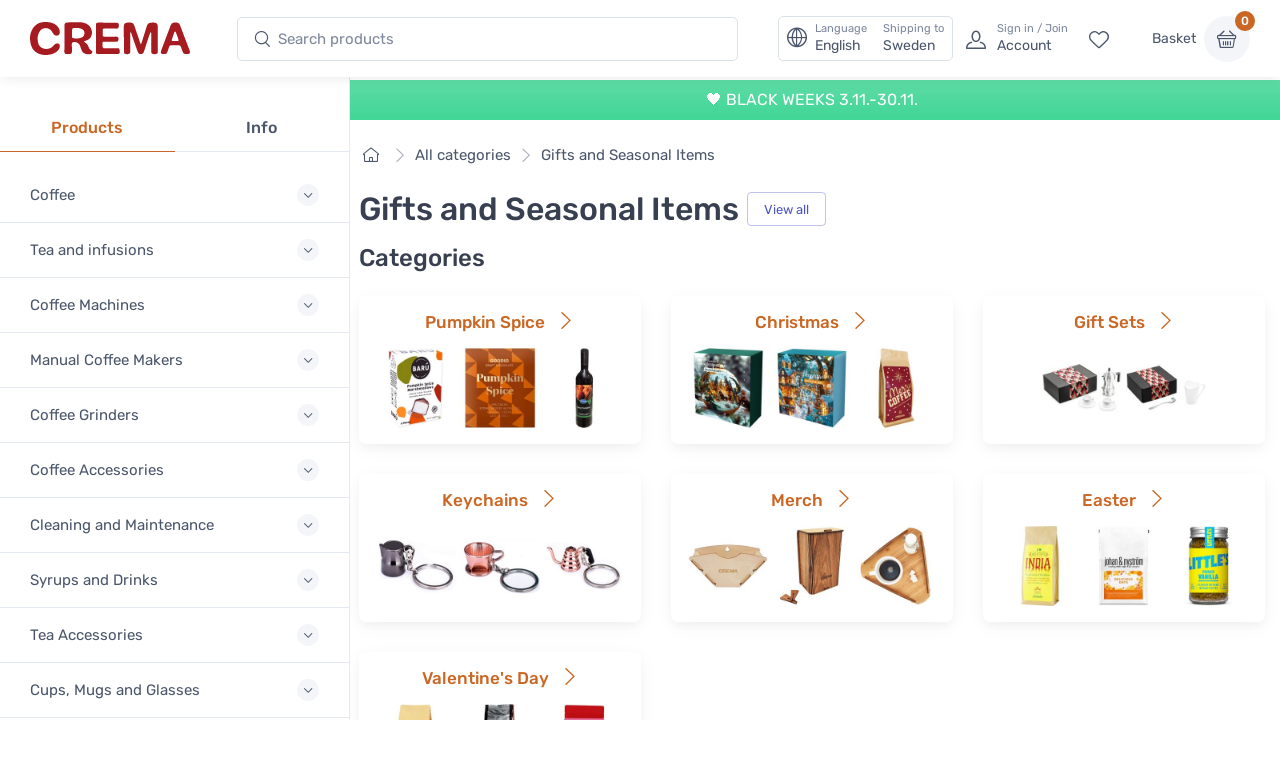

--- FILE ---
content_type: text/html; charset=UTF-8
request_url: https://www.cremashop.se/en/store/gifts-and-seasonal
body_size: 26441
content:
<!DOCTYPE html>
<html lang="en">
<head><script>(function(w,i,g){w[g]=w[g]||[];if(typeof w[g].push=='function')w[g].push(i)})
(window,'AW-937465541','google_tags_first_party');</script><script async src="/metrics/"></script>
			<script>
				window.dataLayer = window.dataLayer || [];
				function gtag(){dataLayer.push(arguments);}
				gtag('js', new Date());
				gtag('set', 'developer_id.dY2E1Nz', true);
				
			</script>
			

    <title>Gifts and Seasonal Items - Crema</title>

    <meta charset="utf-8">
    <meta name="viewport" content="width=device-width, initial-scale=1.0">

    <meta name="description" content="">

    <link rel="shortcut icon" type="image/png" href="/content/favicon/crema/favicon-32x32.png">
    <link rel="apple-touch-icon" sizes="57x57" href="/content/favicon/crema/apple-touch-icon-57x57.png">
    <link rel="apple-touch-icon" sizes="60x60" href="/content/favicon/crema/apple-touch-icon-60x60.png">
    <link rel="apple-touch-icon" sizes="72x72" href="/content/favicon/crema/apple-touch-icon-72x72.png">
    <link rel="apple-touch-icon" sizes="76x76" href="/content/favicon/crema/apple-touch-icon-76x76.png">
    <link rel="apple-touch-icon" sizes="114x114" href="/content/favicon/crema/apple-touch-icon-114x114.png">
    <link rel="apple-touch-icon" sizes="120x120" href="/content/favicon/crema/apple-touch-icon-120x120.png">
    <link rel="apple-touch-icon" sizes="144x144" href="/content/favicon/crema/apple-touch-icon-144x144.png">
    <link rel="apple-touch-icon" sizes="152x152" href="/content/favicon/crema/apple-touch-icon-152x152.png">
    <link rel="apple-touch-icon" sizes="180x180" href="/content/favicon/crema/apple-touch-icon-180x180.png">
    <link rel="icon" type="image/png" href="/content/favicon/crema/favicon-16x16.png" sizes="16x16">
    <link rel="icon" type="image/png" href="/content/favicon/crema/favicon-32x32.png" sizes="32x32">
    <link rel="icon" type="image/png" href="/content/favicon/crema/favicon-96x96.png" sizes="96x96">
    <link rel="icon" type="image/png" href="/content/favicon/crema/android-chrome-192x192.png" sizes="192x192">
    <link rel="manifest" href="/content/favicon/crema/manifest.json">
    <link rel="preconnect" href="https://www.google.com">
    <link rel="preconnect" href="https://www.gstatic.com" crossorigin>

    <script>

    if (typeof gtag === 'function') {
        gtag('config', 'AW-937465541', {'allow_enhanced_conversions': true});
        gtag('consent', 'default', {
            'ad_storage': 'denied',
            'ad_user_data': 'denied',
            'ad_personalization': 'denied',
            'analytics_storage': 'denied',
            'wait_for_update': 500
        });
        gtag('set', 'ads_data_redaction', true);
    }

</script>

<script src="https://cc.cdn.civiccomputing.com/9/cookieControl-9.x.min.js"></script>
<script>
    var cookieControlConfig = {
        apiKey: "f369ada0c0ecaa5af3290202e5c74fddcfd73632",
        product: "PRO_MULTISITE",
        necessaryCookies: ["ppl_cid", "PHPSESSID", "__cf_bm", "__cflb", "__cfruid", "_cfuvid", "cf_chl_2", "cf_clearance"],
        optionalCookies: [
            {
                name: "functional",
                label: "Functional Cookies",
                cookies: ["ppl_prefs", "REMEMBERME"],
                description: "Functional cookies make it possible to save information that changes the way the website appears or acts. For instance your preferred language or region.",
                onAccept: function () {
                    window.dispatchEvent(new CustomEvent("consent:change", {detail:{name:"functional", granted:true}}));
                },
                onRevoke: function () {
                    window.dispatchEvent(new CustomEvent("consent:change", {detail:{name:"functional", granted:false}}));
                }
            },
            {
                name: "analytics",
                label: "Analytical Cookies",
                description: "Analytical cookies help us to improve our website by collecting and reporting information on its usage.",
                cookies: ["_ga", "_ga*", "_gid", "cfz_google-analytics_v4", "cfzs_google-analytics_v4"],
                onAccept: function () {
                    window.gtag && gtag('consent','update',{ analytics_storage: 'granted' });
                    window.dispatchEvent(new CustomEvent("consent:change", {detail:{name:"analytics", granted:true}}));
                },
                onRevoke: function () {
                    window.gtag && gtag('consent','update',{ analytics_storage: 'denied' });
                    window.dispatchEvent(new CustomEvent("consent:change", {detail:{name:"analytics", granted:false}}));
                }
            }, {
                name: "marketing",
                label: "Marketing Cookies",
                description: "We use marketing cookies to help us improve the relevancy of advertising campaigns you receive.",
                cookies: ["_gcl_au", "cfz_facebook-pixel", "_uetsid", "_uetvid"],
                thirdPartyCookies: [
                    { name: "Google Ads / YouTube", url: "https://policies.google.com/technologies/ads" },
                    // { name: "Meta (Facebook) Pixel", url: "https://www.facebook.com/privacy/policies/cookies/" },
                    { name: "Microsoft Advertising (UET)", url: "https://about.ads.microsoft.com/en-us/resources/policies/microsoft-advertising-privacy-policy" }
                ],
                onAccept: function () {
                    window.gtag && gtag('consent','update',{
                        ad_storage: 'granted', ad_user_data: 'granted', ad_personalization: 'granted'
                    });
                    window.dispatchEvent(new CustomEvent("consent:change", {detail:{name:"marketing", granted:true}}));
                },
                onRevoke: function () {
                    window.gtag && gtag('consent','update',{
                        ad_storage: 'denied', ad_user_data: 'denied', ad_personalization: 'denied'
                    });
                    window.dispatchEvent(new CustomEvent("consent:change", {detail:{name:"marketing", granted:false}}));
                }
            }],
        onLoad: function () {
            window.dispatchEvent(new CustomEvent("consent:loaded"));
        },
        initialState: "notify",
        position: "left",
        theme: "light",
        closeStyle: "button",
        branding: {
            removeIcon: true,
            fontColor: "",
            backgroundColor: "#ffffff",
            removeAbout: true,
            buttonIconWidth: 64,
            buttonIconHeight: 64
        },
        text : {
            // main preference panels
            title: "This site uses cookies to store information on your computer.",
            intro: "Some of these cookies are essential, while others help us to improve your experience by providing insights into how the site is being used.",
            acceptSettings: "I Accept",
            rejectSettings: "I Do Not Accept",
            necessaryTitle: "Necessary Cookies",
            necessaryDescription: "Necessary cookies enable core functionality such as page navigation and access to secure areas. The website cannot function properly without these cookies, and can only be disabled by changing your browser preferences.",
            closeLabel: "Save and close",
            cornerButton: "Set cookie preferences",
            // main preference panel controls
            on: "Yes",
            off: "No",
            thirdPartyTitle: "Some cookies require your attention",
            thirdPartyDescription: "Consent for the following cookies could not be automatically revoked. Please follow the link(s) below to opt out manually.",
            notifyTitle: "Your choice regarding cookies on this site",
            notifyDescription: "We use cookies to optimise site functionality and give you the best possible experience.",
            accept: "I Accept",
            reject: "I Do Not Accept",
            settings: "Settings",
        },
        statement: {
            description: "For more information on how we use cookies, please see our",
            name: "privacy statement",
            url: "/en/info/privacy-policy",
            updated : '16/09/2025'
        }
    };

    CookieControl.load(cookieControlConfig);
</script>

        <meta property="og:site_name" content="Crema">
            <meta property="og:image" content="https://www.cremashop.se/content/www.cremashop.se/crema-rich-preview-en.png">
        <meta property="og:type" content="website">
    <meta property="og:title" content="Gifts and Seasonal Items">
    <meta property="og:description" content="">
    <meta property="og:url" content="https://www.cremashop.se/en/store/gifts-and-seasonal">
    <meta property="og:locale" content="en">

    <script defer data-domain="cremashop.se" data-api="/cfw/a/event" src="/cfw/a/script.tagged-events.js"></script>
<script>window.plausible = window.plausible || function() { (window.plausible.q = window.plausible.q || []).push(arguments) }</script>

            <link rel="preconnect" href="https://fonts.gstatic.com">
<link rel="preload" href="https://fonts.gstatic.com/s/rubik/v14/iJWbBXyIfDnIV7nEt3KSJbVDV49rz8sDE3U3f4I.woff2" as="font" crossorigin>
<link rel="preload" href="https://fonts.gstatic.com/s/rubik/v14/iJWKBXyIfDnIV7nBrXw.woff2" as="font" crossorigin>
<style>
    /* latin */
    @font-face {
        font-family: 'Rubik';
        font-style: italic;
        font-weight: 300;
        font-display: swap;
        src: url(https://fonts.gstatic.com/s/rubik/v14/iJWbBXyIfDnIV7nEt3KSJbVDV49rz8sDE3U3f4I.woff2) format('woff2');
        unicode-range: U+0000-00FF, U+0131, U+0152-0153, U+02BB-02BC, U+02C6, U+02DA, U+02DC, U+2000-206F, U+2074, U+20AC, U+2122, U+2191, U+2193, U+2212, U+2215, U+FEFF, U+FFFD;
    }
    @font-face {
        font-family: 'Rubik';
        font-style: normal;
        font-weight: 400;
        font-display: swap;
        src: url(https://fonts.gstatic.com/s/rubik/v14/iJWKBXyIfDnIV7nBrXw.woff2) format('woff2');
        unicode-range: U+0000-00FF, U+0131, U+0152-0153, U+02BB-02BC, U+02C6, U+02DA, U+02DC, U+2000-206F, U+2074, U+20AC, U+2122, U+2191, U+2193, U+2212, U+2215, U+FEFF, U+FFFD;
    }
    @font-face {
        font-family: 'Rubik';
        font-style: normal;
        font-weight: 500;
        font-display: swap;
        src: url(https://fonts.gstatic.com/s/rubik/v14/iJWKBXyIfDnIV7nBrXw.woff2) format('woff2');
        unicode-range: U+0000-00FF, U+0131, U+0152-0153, U+02BB-02BC, U+02C6, U+02DA, U+02DC, U+2000-206F, U+2074, U+20AC, U+2122, U+2191, U+2193, U+2212, U+2215, U+FEFF, U+FFFD;
    }
    @font-face {
        font-family: 'Rubik';
        font-style: normal;
        font-weight: 700;
        font-display: swap;
        src: url(https://fonts.gstatic.com/s/rubik/v14/iJWKBXyIfDnIV7nBrXw.woff2) format('woff2');
        unicode-range: U+0000-00FF, U+0131, U+0152-0153, U+02BB-02BC, U+02C6, U+02DA, U+02DC, U+2000-206F, U+2074, U+20AC, U+2122, U+2191, U+2193, U+2212, U+2215, U+FEFF, U+FFFD;
    }
</style>    
                <link rel="stylesheet" href="/build/crema.f42146bc.css">
    

                <link rel="canonical" href="https://www.cremashop.eu/en/store/gifts-and-seasonal">
            <link rel="alternate" hreflang="fi" href="https://www.crema.fi/fi/store/gifts-and-seasonal">
            <link rel="alternate" hreflang="en" href="https://www.cremashop.eu/en/store/gifts-and-seasonal">
            <link rel="alternate" hreflang="fr" href="https://www.cremashop.eu/fr/store/gifts-and-seasonal">
            <link rel="alternate" hreflang="es" href="https://www.cremashop.eu/es/store/gifts-and-seasonal">
            <link rel="alternate" hreflang="pt" href="https://www.cremashop.eu/pt/store/gifts-and-seasonal">
            <link rel="alternate" hreflang="de" href="https://www.cremashop.eu/de/store/gifts-and-seasonal">
            <link rel="alternate" hreflang="it" href="https://www.cremashop.eu/it/store/gifts-and-seasonal">
            <link rel="alternate" hreflang="sv" href="https://www.cremashop.se/sv/store/gifts-and-seasonal">
            <link rel="alternate" hreflang="da" href="https://www.cremashop.dk/da/store/gifts-and-seasonal">
    

    

<script data-cfasync="false" nonce="830360ee-6774-4734-bf97-0b07490b7d6c">try{(function(w,d){!function(j,k,l,m){if(j.zaraz)console.error("zaraz is loaded twice");else{j[l]=j[l]||{};j[l].executed=[];j.zaraz={deferred:[],listeners:[]};j.zaraz._v="5870";j.zaraz._n="830360ee-6774-4734-bf97-0b07490b7d6c";j.zaraz.q=[];j.zaraz._f=function(n){return async function(){var o=Array.prototype.slice.call(arguments);j.zaraz.q.push({m:n,a:o})}};for(const p of["track","set","ecommerce","debug"])j.zaraz[p]=j.zaraz._f(p);j.zaraz.init=()=>{var q=k.getElementsByTagName(m)[0],r=k.createElement(m),s=k.getElementsByTagName("title")[0];s&&(j[l].t=k.getElementsByTagName("title")[0].text);j[l].x=Math.random();j[l].w=j.screen.width;j[l].h=j.screen.height;j[l].j=j.innerHeight;j[l].e=j.innerWidth;j[l].l=j.location.href;j[l].r=k.referrer;j[l].k=j.screen.colorDepth;j[l].n=k.characterSet;j[l].o=(new Date).getTimezoneOffset();j[l].q=[];for(;j.zaraz.q.length;){const w=j.zaraz.q.shift();j[l].q.push(w)}r.defer=!0;for(const x of[localStorage,sessionStorage])Object.keys(x||{}).filter(z=>z.startsWith("_zaraz_")).forEach(y=>{try{j[l]["z_"+y.slice(7)]=JSON.parse(x.getItem(y))}catch{j[l]["z_"+y.slice(7)]=x.getItem(y)}});r.referrerPolicy="origin";r.src="/cdn-cgi/zaraz/s.js?z="+btoa(encodeURIComponent(JSON.stringify(j[l])));q.parentNode.insertBefore(r,q)};["complete","interactive"].includes(k.readyState)?zaraz.init():j.addEventListener("DOMContentLoaded",zaraz.init)}}(w,d,"zarazData","script");window.zaraz._p=async bs=>new Promise(bt=>{if(bs){bs.e&&bs.e.forEach(bu=>{try{const bv=d.querySelector("script[nonce]"),bw=bv?.nonce||bv?.getAttribute("nonce"),bx=d.createElement("script");bw&&(bx.nonce=bw);bx.innerHTML=bu;bx.onload=()=>{d.head.removeChild(bx)};d.head.appendChild(bx)}catch(by){console.error(`Error executing script: ${bu}\n`,by)}});Promise.allSettled((bs.f||[]).map(bz=>fetch(bz[0],bz[1])))}bt()});zaraz._p({"e":["(function(w,d){})(window,document)"]});})(window,document)}catch(e){throw fetch("/cdn-cgi/zaraz/t"),e;};</script></head>

<body data-bs-no-jquery="true">

    <header
    data-controller="locale" data-locale-settings-path-value="/en/setlocale"
    class="bg-white shadow-sm fixed-top" data-fixed-element
>
    <div class="navbar navbar-expand-xl navbar-light">
        <div class="container-fluid">
            <a class="navbar-brand me-2 me-sm-3 me-xl-4 flex-sm-shrink-0" href="/en/">
                <span class="visually-hidden">Crema</span>
                <svg width="105.83mm" height="22.117mm" version="1.1" viewBox="0 0 105.83 22.117" xmlns="http://www.w3.org/2000/svg">
                    <defs>
                        <clipPath id="headerLogo">
                            <path d="M 0,113.39 H 226.771 V 0 H 0 Z"/>
                        </clipPath>
                    </defs>
                    <g transform="translate(-6.8806 -6.052)">
                        <g transform="matrix(.77579 0 0 -.77579 -28.167 61.094)" clip-path="url(#headerLogo)">
                            <g transform="translate(130.56 60.399)">
                                <path d="m0 0c0.024-4.656 0.063-9.313 0.096-13.972 3e-3 -0.427 6e-3 -0.86-0.024-1.286-0.022-0.271-0.065-0.554-0.166-0.804-0.404-0.98-1.819-1.416-3.509-1.107-1.189 0.215-1.692 0.775-1.698 2.012-0.017 3.189 9e-3 6.374-0.011 9.561-0.027 4.013-0.086 8.027-0.127 12.039-0.023 2.572 0.934 3.565 3.506 3.64 0.58 0.019 1.164 0.021 1.746 3e-3 2.216-0.062 3.077-0.67 3.795-2.774 1.017-2.984 1.999-5.983 2.998-8.977 0.658-1.975 1.306-3.955 1.987-5.921 0.099-0.289 0.36-0.831 0.544-1.087 0.214 0.262 0.499 0.83 0.593 1.13 1.368 4.415 2.731 8.812 4.078 13.234 0.161 0.526 0.347 1.045 0.505 1.573 0.442 1.5 1.415 2.462 2.966 2.638 1.205 0.14 2.453 0.215 3.647 0.056 1.887-0.251 2.569-1.155 2.588-3.061 0.03-3.156 0.04-6.312 0.057-9.467 0.022-4.045 0.054-8.09 0.062-12.135 3e-3 -1.712-0.548-2.315-2.246-2.51-0.389-0.047-0.796-0.05-1.188-9e-3 -1.692 0.184-2.18 0.724-2.183 2.435-0.011 4.995 4e-3 9.989-0.022 14.985-3e-3 0.479-0.201 1.277-0.314 1.759-0.303-0.411-0.748-1.099-0.903-1.557-1.584-4.767-3.123-9.547-4.679-14.321-0.15-0.467-0.311-0.932-0.478-1.39-0.395-1.09-1.033-1.848-2.327-1.854-1.459-8e-3 -2.171 0.318-2.701 1.724-1.134 3.007-2.183 6.046-3.235 9.082-0.79 2.287-1.525 4.594-2.303 6.883-0.132 0.385-0.739 1.437-0.779 1.433-0.084-0.01-0.278-1.429-0.275-1.955" fill="#a61b20"/>
                            </g>
                            <g transform="translate(90.994 54.109)">
                                <path d="m0 0c0.562-0.437 0.896-0.737 1.267-0.977 1.364-0.882 2.316-2.076 2.816-3.624 0.428-1.323 1.165-2.416 2.347-3.188 0.62-0.407 1.109-0.926 0.914-1.744-0.186-0.784-0.807-1.162-1.527-1.292-3.984-0.736-6.642 0.375-7.89 3.834-0.372 1.035-0.661 2.102-0.999 3.148-0.855 2.653-3.657 4.011-6.281 3.059-0.684-0.247-0.78-0.789-0.775-1.404 0.015-2.173 0.035-4.35 0.042-6.527 6e-3 -1.508-0.381-1.977-1.906-2.119-0.938-0.089-1.898-0.118-2.835-0.031-1.283 0.118-1.686 0.631-1.683 1.937 0.012 4.993 0.043 9.988 0.053 14.983 5e-3 2.39-0.021 4.779-0.028 7.17-7e-3 2.233 0.586 3.119 2.822 3.25 3.506 0.205 7.031 0.211 10.546 0.151 2.03-0.033 3.993-0.592 5.81-1.549 3.895-2.048 5.467-7.331 3.352-11.217-0.895-1.641-2.368-2.504-4.073-3.076-0.59-0.201-1.162-0.461-1.972-0.784m-10.007 7.105c0-0.977 1e-3 -1.956-2e-3 -2.934-1e-3 -0.721 0.381-1.198 1.05-1.311 2.41-0.405 4.818-0.477 7.121 0.525 1.689 0.734 2.542 2.233 2.458 4.13-0.074 1.646-1.057 2.912-2.745 3.539-2.096 0.774-4.268 0.696-6.436 0.526-0.886-0.068-1.363-0.627-1.367-1.538" fill="#a61b20"/>
                            </g>
                            <g transform="translate(58.584 70.946)">
                                <path d="m0 0c2.782-0.042 5.488-0.464 7.902-1.986 2.234-1.413 3.673-3.379 4.065-6.044 0.251-1.701-0.303-3.007-1.503-3.509-1.442-0.601-3.001-0.082-3.985 1.368-0.375 0.556-0.68 1.16-1.007 1.749-2.028 3.635-7.307 4.271-10.04 1.099-0.849-0.984-1.503-2.254-1.88-3.504-0.695-2.319-0.63-4.725-0.052-7.088 0.924-3.779 4.158-5.829 8.171-5.267 1.972 0.28 3.597 1.11 4.865 2.659 0.424 0.521 0.884 1.026 1.401 1.447 0.886 0.721 2.301 0.787 3.197 0.236 0.777-0.478 1.106-1.577 0.827-2.811-0.408-1.796-1.513-3.12-2.938-4.201-4.442-3.37-12.505-3.56-17.107-0.4-2.435 1.672-3.906 4.033-4.625 6.853-1.048 4.118-1.019 8.197 0.794 12.126 2.338 5.065 6.405 7.364 11.915 7.273" fill="#a61b20"/>
                            </g>
                            <g transform="translate(101.42 56.755)">
                                <path d="m0 0c0 3.768 3e-3 7.539-1e-3 11.307-2e-3 1.955 0.388 2.393 2.367 2.379 5.056-0.032 10.113-0.099 15.169-0.167 1.354-0.021 1.798-0.43 1.966-1.788 0.061-0.481 0.058-0.983-0.011-1.463-0.182-1.29-0.782-1.819-2.105-1.805-3.095 0.029-6.189 0.095-9.284 0.147-0.336 4e-3 -0.675 0.013-1.011-3e-3 -0.84-0.042-1.299-0.458-1.295-1.333 5e-3 -1.47-0.015-2.942 8e-3 -4.413 0.015-1.024 0.271-1.296 1.339-1.304 3.217-0.025 6.438-0.11 9.652 0.01 2.431 0.092 2.762-1.197 2.221-3.505-0.187-0.799-0.968-0.836-1.661-0.839-3.311-3e-3 -6.622 0-9.93 0-1.706 0-1.777-0.07-1.797-1.737-9e-3 -0.706-0.019-1.409-0.015-2.115 8e-3 -1.425 0.419-1.869 1.871-1.886 1.959-0.023 3.921 6e-3 5.883 0.012 1.655 3e-3 3.31 0.02 4.965 5e-3 1.238-8e-3 1.646-0.38 1.828-1.585 0.014-0.09 0.027-0.182 0.037-0.274 0.285-2.644-0.189-3.165-2.8-3.16-4.811 9e-3 -9.623 0-14.433-3e-3 -0.399 0-0.797-8e-3 -1.196 6e-3 -1.396 0.046-1.812 0.452-1.811 1.839 2e-3 1.687 0.05 3.37 0.059 5.054 0.011 2.209 3e-3 4.414 3e-3 6.621z" fill="#a61b20"/>
                            </g>
                            <g transform="translate(178.91 43.238)">
                                <path d="m0 0c-2.448 0.02-2.906 0.334-3.699 2.425-0.509 1.343-1.03 2.686-1.488 4.05-0.226 0.677-0.625 1.049-1.317 1.055-2.39 0.015-4.78 0.015-7.169 3e-3 -0.693-3e-3 -1.128-0.372-1.349-1.038-0.489-1.481-0.992-2.961-1.5-4.436-0.554-1.61-1.076-1.99-2.745-2.05-2.857-0.108-3.477 0.706-2.497 3.364 2.405 6.519 4.83 13.031 7.252 19.544 0.299 0.801 0.598 1.607 0.965 2.379 0.602 1.279 1.643 1.938 3.064 1.974 0.459 0.01 0.917 0.013 1.377 6e-3 1.54-0.022 2.662-0.744 3.225-2.158 0.816-2.047 1.522-4.138 2.297-6.2 1.825-4.844 3.667-9.679 5.494-14.522 0.249-0.657 0.47-1.329 0.655-2.006 0.378-1.369-0.132-2.131-1.53-2.315-0.424-0.058-0.855-0.063-1.035-0.075m-10.001 11.367v-6e-3c0.644 0 1.286-6e-3 1.928 3e-3 1.087 0.012 1.301 0.241 0.952 1.254-0.727 2.111-1.506 4.204-2.296 6.291-0.094 0.251-0.384 0.427-0.584 0.637-0.224-0.214-0.562-0.39-0.656-0.652-0.774-2.193-1.504-4.402-2.244-6.606-0.215-0.642 0.054-0.924 0.698-0.921 0.734 3e-3 1.47 0 2.202 0" fill="#a61b20"/>
                            </g>
                        </g>
                    </g>
                </svg>
            </a>
            <!-- Search-->
            <form class="d-none d-xl-flex w-100 me-xl-2 ms-xxl-10" novalidate="novalidate" action="/en/search/h/" method="get">
                <div class="input-group d-none d-lg-flex flex-nowrap mx-4">
                    <i class="ci-search position-absolute top-50 start-0 translate-middle-y ms-3"></i>
                    <input id="lg-search" autocomplete="off" class="search-intent search-field form-control rounded-start rounded-end w-100" type="text" name="search" value="" placeholder="Search products">
                </div>
            </form>
            <!-- Toolbar-->
            <div class="navbar-toolbar d-flex flex-shrink-0 align-items-center ms-xl-2">

                <a data-action="locale#openSettings" class="d-flex d-xl-none flex-column align-items-center p-1 me-2 fs-xs btn">
                    <span>
                        EN · SE
                    </span>
                    <span class="ms-1 fi fi-se"></span>
                </a>

                <button data-action="locale#openSettings" class="d-none d-xl-flex align-items-center btn btn-outline-secondary py-0 px-2 text-start">
                    <i class="navbar-tool-icon ci-globe"></i>
                    <span class="navbar-tool-text ps-2">
                        <small>Language</small>
                        English
                    </span>
                    <span aria-label="Shipping to: Sweden">
                        <span class="navbar-tool-text ps-3">
                            <small>Shipping to</small>Sweden
                        </span>
                    </span>
                </button>

                <button class="navbar-toggler px-0" type="button" data-bs-toggle="offcanvas" data-bs-target="#sideNav"><span class="navbar-toggler-icon"><span class="visually-hidden">View menu</span></span></button>

                <a class="navbar-tool d-flex d-xl-none" href="#searchBox" data-bs-toggle="collapse" role="button" aria-expanded="false" aria-controls="searchBox">
                    <span class="navbar-tool-tooltip">Search</span>
                    <div class="navbar-tool-icon-box"><i class="navbar-tool-icon ci-search"></i></div>
                </a>

                                    <a class="navbar-tool ms-1 ms-lg-0 me-n1 me-lg-2 d-none d-lg-flex" href="/en/login">
                        <div class="navbar-tool-icon-box"><i class="navbar-tool-icon ci-user"></i></div>
                        <div class="navbar-tool-text ms-n3"><small>Sign in / Join</small>Account</div>
                    </a>
                                <a class="navbar-tool d-none d-lg-flex" href="/en/customer/favorites" rel="nofollow">
                    <span class="navbar-tool-tooltip">My favorites</span>
                    <div class="navbar-tool-icon-box"><i class="navbar-tool-icon ci-heart"></i></div>
                </a>

                <div class="navbar-tool ms-0 ms-lg-3">
                    <a class="navbar-tool" href="/en/cart" data-bs-toggle="offcanvas" data-bs-target="#offcanvasCart"><span class="navbar-tool-text pe-2">Basket</span></a>
<a class="navbar-tool-icon-box bg-secondary" href="/en/cart" data-bs-toggle="offcanvas" data-bs-target="#offcanvasCart">
    <span id="cartItemCount" class="navbar-tool-label">0</span><i class="navbar-tool-icon ci-basket"></i>
</a>
                </div>
            </div>
        </div>
    </div>
    
    <!-- Search collapse-->
    <div class="collapse" id="searchBox">
        <form novalidate="novalidate" action="/en/search/h/" method="get">
            <div class="card pt-2 pb-4 border-0 rounded-0">
                <div class="container">
                    <div class="input-group"><i class="ci-search position-absolute top-50 start-0 translate-middle-y ms-3"></i>
                        <input id="xs-search" autocomplete="off" class="search-intent search-field form-control rounded-start rounded-end w-100" type="text" name="search" value="" placeholder="Search products">
                    </div>
                </div>
            </div>
        </form>
    </div>
    <div class="offcanvas offcanvas-end" id="localeSettings" tabindex="-1"></div>
</header>

<div id="main" style="padding-top: 5rem;">

    <aside class="offcanvas offcanvas-expand w-100 border-end zindex-xl-5 pt-xl-5" id="sideNav">
    <div class="shadow-sm">
            </div>

    <div class="pt-2 d-none d-xl-block"></div>
    <ul class="nav nav-tabs nav-justified mt-2 mt-xl-5 mb-0" role="tablist" style="min-height: 3rem;">
        <li class="nav-item"><a class="nav-link fw-medium active" href="#categories" data-bs-toggle="tab" role="tab">Products</a></li>
        <li class="nav-item"><a class="nav-link fw-medium" href="#menu" data-bs-toggle="tab" role="tab">Info</a></li>
        <li class="nav-item d-xl-none"><a class="nav-link fs-sm" href="#" data-bs-dismiss="offcanvas" role="tab"><i class="ci-close fs-xs me-2"></i>Close</a></li>
    </ul>
    <div class="offcanvas-body px-0 pt-3 pb-0" data-simplebar>
        <div class="tab-content">
            <!-- Categories-->
            <div class="sidebar-nav tab-pane fade show active" id="categories" role="tabpanel">
                            <div class="widget widget-categories">
        <div class="accordion" id="shop-categories">
                                            <div class="accordion-item border-bottom">
                    <h3 class="accordion-header px-grid-gutter">
                        <button class="accordion-button collapsed py-3" type="button" data-bs-toggle="collapse" data-bs-target="#menu-coffee" aria-expanded="false" aria-controls="menu-coffee">
                            <span class="d-flex align-items-center">Coffee</span>
                        </button>
                    </h3>
                    <div class="collapse" id="menu-coffee" data-bs-parent="#shop-categories">
                        <div class="px-grid-gutter pt-1 pb-4">
                            <div class="widget widget-links">
                                <ul class="widget-list">
                                                                            <li class="widget-list-item">
                                            <a class="widget-list-link" href="/en/store/coffee">
                                                All Coffees
                                            </a>
                                                                                    </li>
                                                                            <li class="widget-list-item">
                                            <a class="widget-list-link" href="/en/store/coffee/crema">
                                                Crema&#039;s Own Coffees
                                            </a>
                                                                                    </li>
                                                                            <li class="widget-list-item">
                                            <a class="widget-list-link" href="/en/store/coffee/for-drip-coffee-makers">
                                                Coffee for Drip Coffee Makers
                                            </a>
                                                                                    </li>
                                                                            <li class="widget-list-item">
                                            <a class="widget-list-link" href="/en/store/coffee/for-coffee-machines">
                                                Coffee for Coffee Machines
                                            </a>
                                                                                    </li>
                                                                            <li class="widget-list-item">
                                            <a class="widget-list-link" href="/en/store/coffee/beans">
                                                Coffee Beans
                                            </a>
                                                                                            <ul class="widget-list pt-1">
                                                                                                            <li class="widget-list-item">
                                                            <a class="widget-list-link" href="/en/store/coffee/beans/espresso">
                                                                Espresso Coffee Beans
                                                            </a>
                                                        </li>
                                                                                                            <li class="widget-list-item">
                                                            <a class="widget-list-link" href="/en/store/coffee/beans/filter">
                                                                Filter Coffee Beans
                                                            </a>
                                                        </li>
                                                                                                    </ul>
                                                                                    </li>
                                                                            <li class="widget-list-item">
                                            <a class="widget-list-link" href="/en/store/coffee/ground">
                                                Ground Coffee
                                            </a>
                                                                                            <ul class="widget-list pt-1">
                                                                                                            <li class="widget-list-item">
                                                            <a class="widget-list-link" href="/en/store/coffee/ground/grind-by-order">
                                                                Coffee Ground by Order
                                                            </a>
                                                        </li>
                                                                                                            <li class="widget-list-item">
                                                            <a class="widget-list-link" href="/en/store/coffee/ground/drip">
                                                                Ground Coffee for Drip Coffee Makers
                                                            </a>
                                                        </li>
                                                                                                            <li class="widget-list-item">
                                                            <a class="widget-list-link" href="/en/store/coffee/ground/moka-pot">
                                                                Ground Coffee for Moka Pots
                                                            </a>
                                                        </li>
                                                                                                    </ul>
                                                                                    </li>
                                                                            <li class="widget-list-item">
                                            <a class="widget-list-link" href="/en/store/coffee/capsules-and-pods">
                                                Coffee Capsules &amp; Coffee Pods
                                            </a>
                                                                                            <ul class="widget-list pt-1">
                                                                                                            <li class="widget-list-item">
                                                            <a class="widget-list-link" href="/en/store/coffee/capsules-and-pods/dolce-gusto">
                                                                Dolce Gusto Compatible Coffee Capsules
                                                            </a>
                                                        </li>
                                                                                                            <li class="widget-list-item">
                                                            <a class="widget-list-link" href="/en/store/coffee/capsules-and-pods/ese-espresso-pods">
                                                                E.S.E. Espresso Pods
                                                            </a>
                                                        </li>
                                                                                                            <li class="widget-list-item">
                                                            <a class="widget-list-link" href="/en/store/coffee/capsules-and-pods/lavazza-point">
                                                                Lavazza Espresso Point Compatible Coffee Capsules
                                                            </a>
                                                        </li>
                                                                                                            <li class="widget-list-item">
                                                            <a class="widget-list-link" href="/en/store/coffee/capsules-and-pods/nespresso-compatible">
                                                                Nespresso Compatible Coffee Capsules
                                                            </a>
                                                        </li>
                                                                                                    </ul>
                                                                                    </li>
                                                                            <li class="widget-list-item">
                                            <a class="widget-list-link" href="/en/store/coffee?tags=micro-roastery">
                                                Coffee from Micro Roasters
                                            </a>
                                                                                    </li>
                                                                            <li class="widget-list-item">
                                            <a class="widget-list-link" href="/en/store/coffee/decaf">
                                                Decaf Coffees
                                            </a>
                                                                                    </li>
                                                                            <li class="widget-list-item">
                                            <a class="widget-list-link" href="/en/store/coffee/flavoured">
                                                Flavoured Coffee
                                            </a>
                                                                                    </li>
                                                                            <li class="widget-list-item">
                                            <a class="widget-list-link" href="/en/store/coffee/instant-coffee">
                                                Instant Coffee
                                            </a>
                                                                                    </li>
                                                                            <li class="widget-list-item">
                                            <a class="widget-list-link" href="/en/store/coffee/coffee-bags">
                                                Coffee Bags
                                            </a>
                                                                                    </li>
                                                                            <li class="widget-list-item">
                                            <a class="widget-list-link" href="/en/store/coffee?tags=organic">
                                                Organically Grown Coffees
                                            </a>
                                                                                    </li>
                                                                            <li class="widget-list-item">
                                            <a class="widget-list-link" href="/en/store/coffee?tags=fairtrade">
                                                Fairtrade Coffees
                                            </a>
                                                                                    </li>
                                                                            <li class="widget-list-item">
                                            <a class="widget-list-link" href="/en/store/coffee/mushroom-coffee">
                                                Mushroom Coffee
                                            </a>
                                                                                    </li>
                                                                    </ul>
                            </div>
                        </div>
                    </div>
                </div>
                                            <div class="accordion-item border-bottom">
                    <h3 class="accordion-header px-grid-gutter">
                        <button class="accordion-button collapsed py-3" type="button" data-bs-toggle="collapse" data-bs-target="#menu-tea-and-infusions" aria-expanded="false" aria-controls="menu-tea-and-infusions">
                            <span class="d-flex align-items-center">Tea and infusions</span>
                        </button>
                    </h3>
                    <div class="collapse" id="menu-tea-and-infusions" data-bs-parent="#shop-categories">
                        <div class="px-grid-gutter pt-1 pb-4">
                            <div class="widget widget-links">
                                <ul class="widget-list">
                                                                            <li class="widget-list-item">
                                            <a class="widget-list-link" href="/en/store/tea">
                                                All Tea
                                            </a>
                                                                                    </li>
                                                                            <li class="widget-list-item">
                                            <a class="widget-list-link" href="/en/store/tea/crema">
                                                Crema&#039;s Own Tea
                                            </a>
                                                                                    </li>
                                                                            <li class="widget-list-item">
                                            <a class="widget-list-link" href="/en/store/tea/black">
                                                Black Tea
                                            </a>
                                                                                    </li>
                                                                            <li class="widget-list-item">
                                            <a class="widget-list-link" href="/en/store/tea/green">
                                                Green Tea
                                            </a>
                                                                                    </li>
                                                                            <li class="widget-list-item">
                                            <a class="widget-list-link" href="/en/store/tea/oolong">
                                                Oolong Tea
                                            </a>
                                                                                    </li>
                                                                            <li class="widget-list-item">
                                            <a class="widget-list-link" href="/en/store/tea/white">
                                                White Tea
                                            </a>
                                                                                    </li>
                                                                            <li class="widget-list-item">
                                            <a class="widget-list-link" href="/en/store/tea/rooibos">
                                                Rooibos
                                            </a>
                                                                                    </li>
                                                                            <li class="widget-list-item">
                                            <a class="widget-list-link" href="/en/store/tea/herbal">
                                                Herbal tea and fruit infusions
                                            </a>
                                                                                    </li>
                                                                            <li class="widget-list-item">
                                            <a class="widget-list-link" href="/en/store/tea/matcha">
                                                Matcha
                                            </a>
                                                                                    </li>
                                                                    </ul>
                            </div>
                        </div>
                    </div>
                </div>
                                            <div class="accordion-item border-bottom">
                    <h3 class="accordion-header px-grid-gutter">
                        <button class="accordion-button collapsed py-3" type="button" data-bs-toggle="collapse" data-bs-target="#menu-coffee-machines" aria-expanded="false" aria-controls="menu-coffee-machines">
                            <span class="d-flex align-items-center">Coffee Machines</span>
                        </button>
                    </h3>
                    <div class="collapse" id="menu-coffee-machines" data-bs-parent="#shop-categories">
                        <div class="px-grid-gutter pt-1 pb-4">
                            <div class="widget widget-links">
                                <ul class="widget-list">
                                                                            <li class="widget-list-item">
                                            <a class="widget-list-link" href="/en/store/coffee-machines">
                                                All Coffee Machines
                                            </a>
                                                                                    </li>
                                                                            <li class="widget-list-item">
                                            <a class="widget-list-link" href="/en/store/coffee-machines/fully-automatic">
                                                Automatic Coffee Machines
                                            </a>
                                                                                            <ul class="widget-list pt-1">
                                                                                                            <li class="widget-list-item">
                                                            <a class="widget-list-link" href="/en/store/coffee-machines/fully-automatic/delonghi">
                                                                DeLonghi Fully Automatic Coffee Machines
                                                            </a>
                                                        </li>
                                                                                                            <li class="widget-list-item">
                                                            <a class="widget-list-link" href="/en/store/coffee-machines/fully-automatic/nivona">
                                                                Nivona Fully Automatic Coffee Machines
                                                            </a>
                                                        </li>
                                                                                                            <li class="widget-list-item">
                                                            <a class="widget-list-link" href="/en/store/coffee-machines/fully-automatic/siemens">
                                                                Siemens Fully Automatic Coffee Machines
                                                            </a>
                                                        </li>
                                                                                                            <li class="widget-list-item">
                                                            <a class="widget-list-link" href="/en/store/coffee-machines/fully-automatic/smeg">
                                                                Smeg Fully Automatic Coffee Machines
                                                            </a>
                                                        </li>
                                                                                                            <li class="widget-list-item">
                                                            <a class="widget-list-link" href="/en/store/coffee-machines/fully-automatic/witt">
                                                                Witt Fully Automatic Coffee Machines
                                                            </a>
                                                        </li>
                                                                                                    </ul>
                                                                                    </li>
                                                                            <li class="widget-list-item">
                                            <a class="widget-list-link" href="/en/store/coffee-machines/espresso-machines">
                                                Espresso Machines
                                            </a>
                                                                                            <ul class="widget-list pt-1">
                                                                                                            <li class="widget-list-item">
                                                            <a class="widget-list-link" href="/en/store/coffee-machines/espresso-machines/capsule">
                                                                Capsule Machines
                                                            </a>
                                                        </li>
                                                                                                            <li class="widget-list-item">
                                                            <a class="widget-list-link" href="/en/store/coffee-machines/espresso-machines/ese-pod">
                                                                ESE Pod Coffee Machines
                                                            </a>
                                                        </li>
                                                                                                            <li class="widget-list-item">
                                                            <a class="widget-list-link" href="/en/store/coffee-machines/espresso-machines/manual-and-lever">
                                                                Manual &amp; Lever Espresso Machines
                                                            </a>
                                                        </li>
                                                                                                            <li class="widget-list-item">
                                                            <a class="widget-list-link" href="/en/store/coffee-machines/espresso-machines/semi-automatic">
                                                                Semi-Automatic Espresso Machines
                                                            </a>
                                                        </li>
                                                                                                    </ul>
                                                                                    </li>
                                                                            <li class="widget-list-item">
                                            <a class="widget-list-link" href="/en/store/coffee-machines/coffee-makers">
                                                Drip Coffee Makers
                                            </a>
                                                                                    </li>
                                                                            <li class="widget-list-item">
                                            <a class="widget-list-link" href="/en/store/coffee-machines/coffee-makers/professional">
                                                Coffee Makers for Work
                                            </a>
                                                                                    </li>
                                                                            <li class="widget-list-item">
                                            <a class="widget-list-link" href="/en/store/coffee-machines/milk-coolers">
                                                Milk Coolers for Coffee Machines
                                            </a>
                                                                                    </li>
                                                                    </ul>
                            </div>
                        </div>
                    </div>
                </div>
                                            <div class="accordion-item border-bottom">
                    <h3 class="accordion-header px-grid-gutter">
                        <button class="accordion-button collapsed py-3" type="button" data-bs-toggle="collapse" data-bs-target="#menu-manual-coffee-makers" aria-expanded="false" aria-controls="menu-manual-coffee-makers">
                            <span class="d-flex align-items-center">Manual Coffee Makers</span>
                        </button>
                    </h3>
                    <div class="collapse" id="menu-manual-coffee-makers" data-bs-parent="#shop-categories">
                        <div class="px-grid-gutter pt-1 pb-4">
                            <div class="widget widget-links">
                                <ul class="widget-list">
                                                                            <li class="widget-list-item">
                                            <a class="widget-list-link" href="/en/store/coffee-equipment">
                                                All Manual Coffee Makers
                                            </a>
                                                                                    </li>
                                                                            <li class="widget-list-item">
                                            <a class="widget-list-link" href="/en/store/coffee-equipment/moka-pots">
                                                Moka Pots
                                            </a>
                                                                                    </li>
                                                                            <li class="widget-list-item">
                                            <a class="widget-list-link" href="/en/store/coffee-equipment/press-pots">
                                                French Presses
                                            </a>
                                                                                    </li>
                                                                            <li class="widget-list-item">
                                            <a class="widget-list-link" href="/en/store/coffee-equipment/aeropress">
                                                AeroPress
                                            </a>
                                                                                    </li>
                                                                            <li class="widget-list-item">
                                            <a class="widget-list-link" href="/en/store/coffee-equipment/pour-over">
                                                Coffee Drippers &amp; Accessories
                                            </a>
                                                                                            <ul class="widget-list pt-1">
                                                                                                            <li class="widget-list-item">
                                                            <a class="widget-list-link" href="/en/store/coffee-equipment/pour-over/drippers">
                                                                Coffee Drippers
                                                            </a>
                                                        </li>
                                                                                                            <li class="widget-list-item">
                                                            <a class="widget-list-link" href="/en/store/coffee-equipment/pour-over/servers">
                                                                Coffee Servers
                                                            </a>
                                                        </li>
                                                                                                            <li class="widget-list-item">
                                                            <a class="widget-list-link" href="/en/store/coffee-equipment/pour-over/filters">
                                                                Filter Papers for Coffee
                                                            </a>
                                                        </li>
                                                                                                            <li class="widget-list-item">
                                                            <a class="widget-list-link" href="/en/store/coffee-equipment/pour-over/kettles">
                                                                Kettles for Coffee Brewing
                                                            </a>
                                                        </li>
                                                                                                            <li class="widget-list-item">
                                                            <a class="widget-list-link" href="/en/store/coffee-equipment/pour-over/filter-carafes">
                                                                Pour Over Coffee Carafes
                                                            </a>
                                                        </li>
                                                                                                            <li class="widget-list-item">
                                                            <a class="widget-list-link" href="/en/store/coffee-equipment/pour-over/sets">
                                                                Pour Over Sets
                                                            </a>
                                                        </li>
                                                                                                            <li class="widget-list-item">
                                                            <a class="widget-list-link" href="/en/store/coffee-equipment/pour-over/stands">
                                                                Pour Over Stands
                                                            </a>
                                                        </li>
                                                                                                    </ul>
                                                                                    </li>
                                                                            <li class="widget-list-item">
                                            <a class="widget-list-link" href="/en/store/coffee-equipment/chemex">
                                                Chemex
                                            </a>
                                                                                    </li>
                                                                            <li class="widget-list-item">
                                            <a class="widget-list-link" href="/en/store/coffee-equipment/vacuum-coffee-makers">
                                                Vacuum Coffee Brewers
                                            </a>
                                                                                    </li>
                                                                            <li class="widget-list-item">
                                            <a class="widget-list-link" href="/en/store/coffee-equipment/cold-brew">
                                                Cold Brew
                                            </a>
                                                                                    </li>
                                                                            <li class="widget-list-item">
                                            <a class="widget-list-link" href="/en/store/coffee-equipment/wacaco">
                                                Wacaco
                                            </a>
                                                                                    </li>
                                                                            <li class="widget-list-item">
                                            <a class="widget-list-link" href="/en/store/coffee-equipment/handpresso">
                                                Handpresso
                                            </a>
                                                                                    </li>
                                                                            <li class="widget-list-item">
                                            <a class="widget-list-link" href="/en/store/coffee-equipment/outdoor">
                                                Outdoor Coffee
                                            </a>
                                                                                    </li>
                                                                            <li class="widget-list-item">
                                            <a class="widget-list-link" href="/en/store/coffee-equipment/misc">
                                                Other Coffee Equipment
                                            </a>
                                                                                    </li>
                                                                    </ul>
                            </div>
                        </div>
                    </div>
                </div>
                                            <div class="accordion-item border-bottom">
                    <h3 class="accordion-header px-grid-gutter">
                        <button class="accordion-button collapsed py-3" type="button" data-bs-toggle="collapse" data-bs-target="#menu-coffee-grinders" aria-expanded="false" aria-controls="menu-coffee-grinders">
                            <span class="d-flex align-items-center">Coffee Grinders</span>
                        </button>
                    </h3>
                    <div class="collapse" id="menu-coffee-grinders" data-bs-parent="#shop-categories">
                        <div class="px-grid-gutter pt-1 pb-4">
                            <div class="widget widget-links">
                                <ul class="widget-list">
                                                                            <li class="widget-list-item">
                                            <a class="widget-list-link" href="/en/store/coffee-grinders">
                                                All Coffee Grinders
                                            </a>
                                                                                    </li>
                                                                            <li class="widget-list-item">
                                            <a class="widget-list-link" href="/en/store/coffee-grinders/hand">
                                                Manual Coffee Grinders
                                            </a>
                                                                                    </li>
                                                                            <li class="widget-list-item">
                                            <a class="widget-list-link" href="/en/store/coffee-grinders/electric">
                                                Electric Coffee Grinders
                                            </a>
                                                                                            <ul class="widget-list pt-1">
                                                                                                            <li class="widget-list-item">
                                                            <a class="widget-list-link" href="/en/store/coffee-grinders/electric/drip-coffee">
                                                                Electric Coffee Grinders for Drip Coffee
                                                            </a>
                                                        </li>
                                                                                                            <li class="widget-list-item">
                                                            <a class="widget-list-link" href="/en/store/coffee-grinders/electric/espresso">
                                                                Electric Coffee Grinders for Espresso
                                                            </a>
                                                        </li>
                                                                                                    </ul>
                                                                                    </li>
                                                                    </ul>
                            </div>
                        </div>
                    </div>
                </div>
                                            <div class="accordion-item border-bottom">
                    <h3 class="accordion-header px-grid-gutter">
                        <button class="accordion-button collapsed py-3" type="button" data-bs-toggle="collapse" data-bs-target="#menu-coffee-accessories" aria-expanded="false" aria-controls="menu-coffee-accessories">
                            <span class="d-flex align-items-center">Coffee Accessories</span>
                        </button>
                    </h3>
                    <div class="collapse" id="menu-coffee-accessories" data-bs-parent="#shop-categories">
                        <div class="px-grid-gutter pt-1 pb-4">
                            <div class="widget widget-links">
                                <ul class="widget-list">
                                                                            <li class="widget-list-item">
                                            <a class="widget-list-link" href="/en/store/coffee-accessories">
                                                All Coffee Accessories
                                            </a>
                                                                                    </li>
                                                                            <li class="widget-list-item">
                                            <a class="widget-list-link" href="/en/store/coffee-accessories/water">
                                                Water Kettles
                                            </a>
                                                                                            <ul class="widget-list pt-1">
                                                                                                            <li class="widget-list-item">
                                                            <a class="widget-list-link" href="/en/store/coffee-accessories/water/electric-kettles">
                                                                Electric Kettles
                                                            </a>
                                                        </li>
                                                                                                            <li class="widget-list-item">
                                                            <a class="widget-list-link" href="/en/store/coffee-accessories/water/electric-pour-over-kettles">
                                                                Electric Pour Over Kettles
                                                            </a>
                                                        </li>
                                                                                                            <li class="widget-list-item">
                                                            <a class="widget-list-link" href="/en/store/coffee-accessories/water/stovetop-kettles">
                                                                Stovetop Kettles
                                                            </a>
                                                        </li>
                                                                                                    </ul>
                                                                                    </li>
                                                                            <li class="widget-list-item">
                                            <a class="widget-list-link" href="/en/store/coffee-accessories/coffee-filters">
                                                Filter Papers &amp; Permanent Filters
                                            </a>
                                                                                            <ul class="widget-list pt-1">
                                                                                                            <li class="widget-list-item">
                                                            <a class="widget-list-link" href="/en/store/coffee-accessories/coffee-filters/paper-filters">
                                                                Paper Filters
                                                            </a>
                                                        </li>
                                                                                                            <li class="widget-list-item">
                                                            <a class="widget-list-link" href="/en/store/coffee-accessories/coffee-filters/permanent-filters">
                                                                Permanent Filters
                                                            </a>
                                                        </li>
                                                                                                    </ul>
                                                                                    </li>
                                                                            <li class="widget-list-item">
                                            <a class="widget-list-link" href="/en/store/coffee-accessories/servers">
                                                Coffee Servers
                                            </a>
                                                                                    </li>
                                                                            <li class="widget-list-item">
                                            <a class="widget-list-link" href="/en/store/coffee-accessories/measures">
                                                Weighing, measuring and dosing
                                            </a>
                                                                                            <ul class="widget-list pt-1">
                                                                                                            <li class="widget-list-item">
                                                            <a class="widget-list-link" href="/en/store/coffee-accessories/measures/calibration">
                                                                Calibration
                                                            </a>
                                                        </li>
                                                                                                            <li class="widget-list-item">
                                                            <a class="widget-list-link" href="/en/store/coffee-accessories/measures/scales">
                                                                Coffee Scales
                                                            </a>
                                                        </li>
                                                                                                            <li class="widget-list-item">
                                                            <a class="widget-list-link" href="/en/store/coffee-accessories/measures/measuring-spoons">
                                                                Measuring Spoons and Cups
                                                            </a>
                                                        </li>
                                                                                                            <li class="widget-list-item">
                                                            <a class="widget-list-link" href="/en/store/coffee-accessories/measures/thermometers">
                                                                Thermometers
                                                            </a>
                                                        </li>
                                                                                                            <li class="widget-list-item">
                                                            <a class="widget-list-link" href="/en/store/coffee-accessories/measures/timers">
                                                                Timers
                                                            </a>
                                                        </li>
                                                                                                    </ul>
                                                                                    </li>
                                                                            <li class="widget-list-item">
                                            <a class="widget-list-link" href="/en/store/coffee-accessories/espresso">
                                                Espresso Accessories
                                            </a>
                                                                                            <ul class="widget-list pt-1">
                                                                                                            <li class="widget-list-item">
                                                            <a class="widget-list-link" href="/en/store/coffee-accessories/espresso/tampers">
                                                                Coffee Tampers
                                                            </a>
                                                        </li>
                                                                                                            <li class="widget-list-item">
                                                            <a class="widget-list-link" href="/en/store/coffee-accessories/espresso/dosing-tools">
                                                                Dosing Tools
                                                            </a>
                                                        </li>
                                                                                                            <li class="widget-list-item">
                                                            <a class="widget-list-link" href="/en/store/coffee-accessories/espresso/filter-baskets">
                                                                Filter Baskets
                                                            </a>
                                                        </li>
                                                                                                            <li class="widget-list-item">
                                                            <a class="widget-list-link" href="/en/store/coffee-accessories/espresso/knock-boxes">
                                                                Knock Boxes
                                                            </a>
                                                        </li>
                                                                                                            <li class="widget-list-item">
                                                            <a class="widget-list-link" href="/en/store/coffee-accessories/espresso/portafilters">
                                                                Portafilters
                                                            </a>
                                                        </li>
                                                                                                            <li class="widget-list-item">
                                                            <a class="widget-list-link" href="/en/store/coffee-accessories/espresso/tamping-mats">
                                                                Tamping Mats
                                                            </a>
                                                        </li>
                                                                                                    </ul>
                                                                                    </li>
                                                                            <li class="widget-list-item">
                                            <a class="widget-list-link" href="/en/store/coffee-accessories/milk-frothing">
                                                Milk Frothing
                                            </a>
                                                                                            <ul class="widget-list pt-1">
                                                                                                            <li class="widget-list-item">
                                                            <a class="widget-list-link" href="/en/store/coffee-accessories/milk-frothing/cocoa-shakers">
                                                                Cocoa Shakers
                                                            </a>
                                                        </li>
                                                                                                            <li class="widget-list-item">
                                                            <a class="widget-list-link" href="/en/store/coffee-accessories/milk-frothing/milk-frothers">
                                                                Milk Frothers
                                                            </a>
                                                        </li>
                                                                                                            <li class="widget-list-item">
                                                            <a class="widget-list-link" href="/en/store/coffee-accessories/milk-frothing/milk-pitchers">
                                                                Milk Pitchers
                                                            </a>
                                                        </li>
                                                                                                            <li class="widget-list-item">
                                                            <a class="widget-list-link" href="/en/store/coffee-accessories/milk-frothing/thermometers">
                                                                Thermometers for Milk
                                                            </a>
                                                        </li>
                                                                                                    </ul>
                                                                                    </li>
                                                                            <li class="widget-list-item">
                                            <a class="widget-list-link" href="/en/store/coffee-accessories/storage">
                                                Coffee Storage
                                            </a>
                                                                                    </li>
                                                                            <li class="widget-list-item">
                                            <a class="widget-list-link" href="/en/store/coffee-accessories/vacuum-carafes">
                                                Vacuum Jugs
                                            </a>
                                                                                    </li>
                                                                            <li class="widget-list-item">
                                            <a class="widget-list-link" href="/en/store/coffee-accessories/spoons">
                                                Coffee Spoons
                                            </a>
                                                                                    </li>
                                                                            <li class="widget-list-item">
                                            <a class="widget-list-link" href="/en/store/coffee-accessories/jura?sort=price-low">
                                                Jura Accessories &amp; Cleaning Aids
                                            </a>
                                                                                    </li>
                                                                    </ul>
                            </div>
                        </div>
                    </div>
                </div>
                                            <div class="accordion-item border-bottom">
                    <h3 class="accordion-header px-grid-gutter">
                        <button class="accordion-button collapsed py-3" type="button" data-bs-toggle="collapse" data-bs-target="#menu-cleaning-and-maintenance" aria-expanded="false" aria-controls="menu-cleaning-and-maintenance">
                            <span class="d-flex align-items-center">Cleaning and Maintenance</span>
                        </button>
                    </h3>
                    <div class="collapse" id="menu-cleaning-and-maintenance" data-bs-parent="#shop-categories">
                        <div class="px-grid-gutter pt-1 pb-4">
                            <div class="widget widget-links">
                                <ul class="widget-list">
                                                                            <li class="widget-list-item">
                                            <a class="widget-list-link" href="/en/store/cleaning-and-maintenance">
                                                All products
                                            </a>
                                                                                    </li>
                                                                            <li class="widget-list-item">
                                            <a class="widget-list-link" href="/en/store/cleaning-and-maintenance/jura">
                                                Jura Cleaning Products
                                            </a>
                                                                                    </li>
                                                                            <li class="widget-list-item">
                                            <a class="widget-list-link" href="/en/store/cleaning-and-maintenance/agents">
                                                Coffee Machine Cleaning Agents
                                            </a>
                                                                                    </li>
                                                                            <li class="widget-list-item">
                                            <a class="widget-list-link" href="/en/store/cleaning-and-maintenance/water-filters">
                                                Water Filters
                                            </a>
                                                                                    </li>
                                                                            <li class="widget-list-item">
                                            <a class="widget-list-link" href="/en/store/cleaning-and-maintenance/descaling">
                                                Descaling Agents
                                            </a>
                                                                                    </li>
                                                                            <li class="widget-list-item">
                                            <a class="widget-list-link" href="/en/store/cleaning-and-maintenance/milk-agents">
                                                Milk Cleaning Agents
                                            </a>
                                                                                    </li>
                                                                            <li class="widget-list-item">
                                            <a class="widget-list-link" href="/en/store/cleaning-and-maintenance/brushes">
                                                Cleaning Brushes
                                            </a>
                                                                                    </li>
                                                                            <li class="widget-list-item">
                                            <a class="widget-list-link" href="/en/store/cleaning-and-maintenance/cloths">
                                                Cleaning Cloths
                                            </a>
                                                                                    </li>
                                                                            <li class="widget-list-item">
                                            <a class="widget-list-link" href="/en/store/cleaning-and-maintenance/grinder-agents">
                                                Coffee Grinder Cleaning Agents
                                            </a>
                                                                                    </li>
                                                                    </ul>
                            </div>
                        </div>
                    </div>
                </div>
                                            <div class="accordion-item border-bottom">
                    <h3 class="accordion-header px-grid-gutter">
                        <button class="accordion-button collapsed py-3" type="button" data-bs-toggle="collapse" data-bs-target="#menu-syrups-and-drinks" aria-expanded="false" aria-controls="menu-syrups-and-drinks">
                            <span class="d-flex align-items-center">Syrups and Drinks</span>
                        </button>
                    </h3>
                    <div class="collapse" id="menu-syrups-and-drinks" data-bs-parent="#shop-categories">
                        <div class="px-grid-gutter pt-1 pb-4">
                            <div class="widget widget-links">
                                <ul class="widget-list">
                                                                            <li class="widget-list-item">
                                            <a class="widget-list-link" href="/en/store/syrups-and-drinks">
                                                All Syrups and Drinks
                                            </a>
                                                                                    </li>
                                                                            <li class="widget-list-item">
                                            <a class="widget-list-link" href="/en/store/syrups-and-drinks/flavoured-syrups">
                                                Flavoured syrups
                                            </a>
                                                                                            <ul class="widget-list pt-1">
                                                                                                            <li class="widget-list-item">
                                                            <a class="widget-list-link" href="/en/store/syrups-and-drinks/flavoured-syrups/da-vinci">
                                                                Da Vinci Flavoured Syrups
                                                            </a>
                                                        </li>
                                                                                                            <li class="widget-list-item">
                                                            <a class="widget-list-link" href="/en/store/syrups-and-drinks/flavoured-syrups/maison-routin-1883">
                                                                Maison Routin 1883 Flavoured Syrups
                                                            </a>
                                                        </li>
                                                                                                            <li class="widget-list-item">
                                                            <a class="widget-list-link" href="/en/store/syrups-and-drinks/flavoured-syrups/modo">
                                                                Modo Flavoured Syrups
                                                            </a>
                                                        </li>
                                                                                                            <li class="widget-list-item">
                                                            <a class="widget-list-link" href="/en/store/syrups-and-drinks/flavoured-syrups/monin">
                                                                Monin Flavoured Syrups
                                                            </a>
                                                        </li>
                                                                                                            <li class="widget-list-item">
                                                            <a class="widget-list-link" href="/en/store/syrups-and-drinks/flavoured-syrups/nexus">
                                                                Nexus Flavoured Syrups
                                                            </a>
                                                        </li>
                                                                                                            <li class="widget-list-item">
                                                            <a class="widget-list-link" href="/en/store/syrups-and-drinks/flavoured-syrups/sugar-free-syrups">
                                                                Sugar Free Syrups
                                                            </a>
                                                        </li>
                                                                                                            <li class="widget-list-item">
                                                            <a class="widget-list-link" href="/en/store/syrups-and-drinks/flavoured-syrups/torani">
                                                                Torani Flavoured Syrups
                                                            </a>
                                                        </li>
                                                                                                    </ul>
                                                                                    </li>
                                                                            <li class="widget-list-item">
                                            <a class="widget-list-link" href="/en/store/syrups-and-drinks/sauces-and-toppings">
                                                Sauces and Toppings
                                            </a>
                                                                                    </li>
                                                                            <li class="widget-list-item">
                                            <a class="widget-list-link" href="/en/store/syrups-and-drinks/hot-chocolate">
                                                Hot Chocolate Powder
                                            </a>
                                                                                    </li>
                                                                            <li class="widget-list-item">
                                            <a class="widget-list-link" href="/en/store/syrups-and-drinks/bubble-tea">
                                                Bubble Tea
                                            </a>
                                                                                    </li>
                                                                            <li class="widget-list-item">
                                            <a class="widget-list-link" href="/en/store/syrups-and-drinks/monin-concentrates">
                                                Monin Concentrates
                                            </a>
                                                                                    </li>
                                                                            <li class="widget-list-item">
                                            <a class="widget-list-link" href="/en/store/syrups-and-drinks/fruit-purees">
                                                Monin Fruit Purées
                                            </a>
                                                                                    </li>
                                                                            <li class="widget-list-item">
                                            <a class="widget-list-link" href="/en/store/syrups-and-drinks/frappe-powder">
                                                Monin Frappé Powder
                                            </a>
                                                                                    </li>
                                                                            <li class="widget-list-item">
                                            <a class="widget-list-link" href="/en/store/syrups-and-drinks/chai-latte">
                                                Chai Latte
                                            </a>
                                                                                    </li>
                                                                            <li class="widget-list-item">
                                            <a class="widget-list-link" href="/en/store/syrups-and-drinks/beverages">
                                                Beverages
                                            </a>
                                                                                    </li>
                                                                            <li class="widget-list-item">
                                            <a class="widget-list-link" href="/en/store/syrups-and-drinks/sweeteners-and-coffee-add-ins">
                                                Sweeteners and Coffee Add-Ins
                                            </a>
                                                                                            <ul class="widget-list pt-1">
                                                                                                            <li class="widget-list-item">
                                                            <a class="widget-list-link" href="/en/store/syrups-and-drinks/sweeteners-and-coffee-add-ins/milk-and-creamers">
                                                                Milk and Creamers
                                                            </a>
                                                        </li>
                                                                                                            <li class="widget-list-item">
                                                            <a class="widget-list-link" href="/en/store/syrups-and-drinks/sweeteners-and-coffee-add-ins/sugars">
                                                                Sugars
                                                            </a>
                                                        </li>
                                                                                                            <li class="widget-list-item">
                                                            <a class="widget-list-link" href="/en/store/syrups-and-drinks/sweeteners-and-coffee-add-ins/sweeteners">
                                                                Sweeteners
                                                            </a>
                                                        </li>
                                                                                                    </ul>
                                                                                    </li>
                                                                    </ul>
                            </div>
                        </div>
                    </div>
                </div>
                                            <div class="accordion-item border-bottom">
                    <h3 class="accordion-header px-grid-gutter">
                        <button class="accordion-button collapsed py-3" type="button" data-bs-toggle="collapse" data-bs-target="#menu-tea-accessories" aria-expanded="false" aria-controls="menu-tea-accessories">
                            <span class="d-flex align-items-center">Tea Accessories</span>
                        </button>
                    </h3>
                    <div class="collapse" id="menu-tea-accessories" data-bs-parent="#shop-categories">
                        <div class="px-grid-gutter pt-1 pb-4">
                            <div class="widget widget-links">
                                <ul class="widget-list">
                                                                            <li class="widget-list-item">
                                            <a class="widget-list-link" href="/en/store/tea-accessories">
                                                All Tea Accessories
                                            </a>
                                                                                    </li>
                                                                            <li class="widget-list-item">
                                            <a class="widget-list-link" href="/en/store/tea-accessories/tea-pots">
                                                Tea Pots
                                            </a>
                                                                                    </li>
                                                                            <li class="widget-list-item">
                                            <a class="widget-list-link" href="/en/store/tea-accessories/teapot-warmers">
                                                Teapot Warmers
                                            </a>
                                                                                    </li>
                                                                            <li class="widget-list-item">
                                            <a class="widget-list-link" href="/en/store/tea-accessories/tea-filter">
                                                Tea Strainers
                                            </a>
                                                                                    </li>
                                                                            <li class="widget-list-item">
                                            <a class="widget-list-link" href="/en/store/tea-accessories/matcha-accessories">
                                                Matcha Accessories
                                            </a>
                                                                                    </li>
                                                                            <li class="widget-list-item">
                                            <a class="widget-list-link" href="/en/store/tea-accessories/timers">
                                                Tea Timers
                                            </a>
                                                                                    </li>
                                                                            <li class="widget-list-item">
                                            <a class="widget-list-link" href="/en/store/tea-accessories/tea-appliances">
                                                Appliances for Tea
                                            </a>
                                                                                    </li>
                                                                    </ul>
                            </div>
                        </div>
                    </div>
                </div>
                                            <div class="accordion-item border-bottom">
                    <h3 class="accordion-header px-grid-gutter">
                        <button class="accordion-button collapsed py-3" type="button" data-bs-toggle="collapse" data-bs-target="#menu-cups-mugs-and-glasses" aria-expanded="false" aria-controls="menu-cups-mugs-and-glasses">
                            <span class="d-flex align-items-center">Cups, Mugs and Glasses</span>
                        </button>
                    </h3>
                    <div class="collapse" id="menu-cups-mugs-and-glasses" data-bs-parent="#shop-categories">
                        <div class="px-grid-gutter pt-1 pb-4">
                            <div class="widget widget-links">
                                <ul class="widget-list">
                                                                            <li class="widget-list-item">
                                            <a class="widget-list-link" href="/en/store/drinkware">
                                                All Cups &amp; Mugs
                                            </a>
                                                                                    </li>
                                                                            <li class="widget-list-item">
                                            <a class="widget-list-link" href="/en/store/drinkware/espresso-cups">
                                                Espresso Cups
                                            </a>
                                                                                    </li>
                                                                            <li class="widget-list-item">
                                            <a class="widget-list-link" href="/en/store/drinkware/cappuccino-cups">
                                                Cappuccino Cups
                                            </a>
                                                                                    </li>
                                                                            <li class="widget-list-item">
                                            <a class="widget-list-link" href="/en/store/drinkware/latte-cups">
                                                Latte Cups
                                            </a>
                                                                                    </li>
                                                                            <li class="widget-list-item">
                                            <a class="widget-list-link" href="/en/store/drinkware/coffee-glasses">
                                                Coffee Glasses
                                            </a>
                                                                                    </li>
                                                                            <li class="widget-list-item">
                                            <a class="widget-list-link" href="/en/store/drinkware/coffee-cups">
                                                Coffee Cups
                                            </a>
                                                                                    </li>
                                                                            <li class="widget-list-item">
                                            <a class="widget-list-link" href="/en/store/drinkware/mugs">
                                                Coffee Mugs
                                            </a>
                                                                                    </li>
                                                                            <li class="widget-list-item">
                                            <a class="widget-list-link" href="/en/store/drinkware/coffee-tasting-cups">
                                                Coffee Tasting Cups
                                            </a>
                                                                                    </li>
                                                                            <li class="widget-list-item">
                                            <a class="widget-list-link" href="/en/store/drinkware/tea-cups">
                                                Tea Cups &amp; Mugs
                                            </a>
                                                                                    </li>
                                                                            <li class="widget-list-item">
                                            <a class="widget-list-link" href="/en/store/drinkware/travel-mugs">
                                                Travel Mugs
                                            </a>
                                                                                    </li>
                                                                            <li class="widget-list-item">
                                            <a class="widget-list-link" href="/en/store/drinkware/thermoses">
                                                Thermos Flasks
                                            </a>
                                                                                    </li>
                                                                            <li class="widget-list-item">
                                            <a class="widget-list-link" href="/en/store/drinkware/bar-glasses">
                                                Beer &amp; Cocktail glasses
                                            </a>
                                                                                    </li>
                                                                    </ul>
                            </div>
                        </div>
                    </div>
                </div>
                                            <div class="accordion-item border-bottom">
                    <h3 class="accordion-header px-grid-gutter">
                        <button class="accordion-button collapsed py-3" type="button" data-bs-toggle="collapse" data-bs-target="#menu-delicacies" aria-expanded="false" aria-controls="menu-delicacies">
                            <span class="d-flex align-items-center">Delicacies</span>
                        </button>
                    </h3>
                    <div class="collapse" id="menu-delicacies" data-bs-parent="#shop-categories">
                        <div class="px-grid-gutter pt-1 pb-4">
                            <div class="widget widget-links">
                                <ul class="widget-list">
                                                                            <li class="widget-list-item">
                                            <a class="widget-list-link" href="/en/store/delicacies">
                                                All Delicacies
                                            </a>
                                                                                    </li>
                                                                            <li class="widget-list-item">
                                            <a class="widget-list-link" href="/en/store/delicacies/cookies">
                                                Cookies
                                            </a>
                                                                                    </li>
                                                                            <li class="widget-list-item">
                                            <a class="widget-list-link" href="/en/store/delicacies/dessert-bars">
                                                Dessert Bars
                                            </a>
                                                                                    </li>
                                                                            <li class="widget-list-item">
                                            <a class="widget-list-link" href="/en/store/delicacies/chocolate">
                                                Chocolate
                                            </a>
                                                                                    </li>
                                                                            <li class="widget-list-item">
                                            <a class="widget-list-link" href="/en/store/delicacies/sweets">
                                                Sweets
                                            </a>
                                                                                    </li>
                                                                            <li class="widget-list-item">
                                            <a class="widget-list-link" href="/en/store/delicacies/spreads">
                                                Spreads
                                            </a>
                                                                                    </li>
                                                                    </ul>
                            </div>
                        </div>
                    </div>
                </div>
                                            <div class="accordion-item border-bottom">
                    <h3 class="accordion-header px-grid-gutter">
                        <button class="accordion-button collapsed py-3" type="button" data-bs-toggle="collapse" data-bs-target="#menu-coffee-roasting" aria-expanded="false" aria-controls="menu-coffee-roasting">
                            <span class="d-flex align-items-center">Coffee Roasting</span>
                        </button>
                    </h3>
                    <div class="collapse" id="menu-coffee-roasting" data-bs-parent="#shop-categories">
                        <div class="px-grid-gutter pt-1 pb-4">
                            <div class="widget widget-links">
                                <ul class="widget-list">
                                                                            <li class="widget-list-item">
                                            <a class="widget-list-link" href="/en/store/coffee-roasting/coffee-roasters">
                                                Coffee Roasters
                                            </a>
                                                                                    </li>
                                                                            <li class="widget-list-item">
                                            <a class="widget-list-link" href="/en/store/coffee-roasting/green-coffee">
                                                Green Coffee Beans
                                            </a>
                                                                                    </li>
                                                                            <li class="widget-list-item">
                                            <a class="widget-list-link" href="/en/store/coffee-roasting/roasting-accessories">
                                                Coffee Roasting Accessories
                                            </a>
                                                                                    </li>
                                                                    </ul>
                            </div>
                        </div>
                    </div>
                </div>
                                            <div class="accordion-item border-bottom">
                    <h3 class="accordion-header px-grid-gutter">
                        <button class="accordion-button collapsed py-3" type="button" data-bs-toggle="collapse" data-bs-target="#menu-kitchen" aria-expanded="false" aria-controls="menu-kitchen">
                            <span class="d-flex align-items-center">Kitchen</span>
                        </button>
                    </h3>
                    <div class="collapse" id="menu-kitchen" data-bs-parent="#shop-categories">
                        <div class="px-grid-gutter pt-1 pb-4">
                            <div class="widget widget-links">
                                <ul class="widget-list">
                                                                            <li class="widget-list-item">
                                            <a class="widget-list-link" href="/en/store/kitchen">
                                                All Kitchen Equipment
                                            </a>
                                                                                    </li>
                                                                            <li class="widget-list-item">
                                            <a class="widget-list-link" href="/en/store/kitchen/appliances">
                                                Kitchen Appliances
                                            </a>
                                                                                            <ul class="widget-list pt-1">
                                                                                                            <li class="widget-list-item">
                                                            <a class="widget-list-link" href="/en/store/kitchen/appliances/airfryers">
                                                                Airfryers
                                                            </a>
                                                        </li>
                                                                                                            <li class="widget-list-item">
                                                            <a class="widget-list-link" href="/en/store/kitchen/appliances/blenders">
                                                                Blenders
                                                            </a>
                                                        </li>
                                                                                                            <li class="widget-list-item">
                                                            <a class="widget-list-link" href="/en/store/kitchen/appliances/countertop-ovens">
                                                                Countertop Ovens
                                                            </a>
                                                        </li>
                                                                                                            <li class="widget-list-item">
                                                            <a class="widget-list-link" href="/en/store/kitchen/appliances/food-smokers">
                                                                Food Smokers
                                                            </a>
                                                        </li>
                                                                                                            <li class="widget-list-item">
                                                            <a class="widget-list-link" href="/en/store/kitchen/appliances/ice-cream-makers">
                                                                Ice Cream Makers
                                                            </a>
                                                        </li>
                                                                                                            <li class="widget-list-item">
                                                            <a class="widget-list-link" href="/en/store/kitchen/appliances/ice-makers">
                                                                Ice Makers
                                                            </a>
                                                        </li>
                                                                                                            <li class="widget-list-item">
                                                            <a class="widget-list-link" href="/en/store/kitchen/appliances/kettles">
                                                                Kettles
                                                            </a>
                                                        </li>
                                                                                                            <li class="widget-list-item">
                                                            <a class="widget-list-link" href="/en/store/kitchen/appliances/scales">
                                                                Kitchen Scales
                                                            </a>
                                                        </li>
                                                                                                            <li class="widget-list-item">
                                                            <a class="widget-list-link" href="/en/store/kitchen/appliances/toasters">
                                                                Toasters
                                                            </a>
                                                        </li>
                                                                                                            <li class="widget-list-item">
                                                            <a class="widget-list-link" href="/en/store/kitchen/appliances/waffle-irons">
                                                                Waffle Irons
                                                            </a>
                                                        </li>
                                                                                                    </ul>
                                                                                    </li>
                                                                            <li class="widget-list-item">
                                            <a class="widget-list-link" href="/en/store/kitchen/cookware">
                                                Cookware
                                            </a>
                                                                                    </li>
                                                                            <li class="widget-list-item">
                                            <a class="widget-list-link" href="/en/store/kitchen/tools">
                                                Kitchen tools
                                            </a>
                                                                                            <ul class="widget-list pt-1">
                                                                                                            <li class="widget-list-item">
                                                            <a class="widget-list-link" href="/en/store/kitchen/tools/citrus-juicers">
                                                                Citrus Juicers
                                                            </a>
                                                        </li>
                                                                                                            <li class="widget-list-item">
                                                            <a class="widget-list-link" href="/en/store/kitchen/tools/cooking-thermometers">
                                                                Cooking Thermometers
                                                            </a>
                                                        </li>
                                                                                                            <li class="widget-list-item">
                                                            <a class="widget-list-link" href="/en/store/kitchen/tools/ice-cream-moulds">
                                                                Ice Cream Moulds
                                                            </a>
                                                        </li>
                                                                                                            <li class="widget-list-item">
                                                            <a class="widget-list-link" href="/en/store/kitchen/tools/ice-moulds">
                                                                Ice Moulds and Trays
                                                            </a>
                                                        </li>
                                                                                                            <li class="widget-list-item">
                                                            <a class="widget-list-link" href="/en/store/kitchen/tools/salt-and-pepper">
                                                                Salt and Pepper
                                                            </a>
                                                        </li>
                                                                                                            <li class="widget-list-item">
                                                            <a class="widget-list-link" href="/en/store/kitchen/tools/whippers-and-siphons">
                                                                Whippers &amp; Siphons
                                                            </a>
                                                        </li>
                                                                                                    </ul>
                                                                                    </li>
                                                                            <li class="widget-list-item">
                                            <a class="widget-list-link" href="/en/store/kitchen/storage">
                                                Storage
                                            </a>
                                                                                    </li>
                                                                            <li class="widget-list-item">
                                            <a class="widget-list-link" href="/en/store/kitchen/knives">
                                                Kitchen Knives
                                            </a>
                                                                                            <ul class="widget-list pt-1">
                                                                                                            <li class="widget-list-item">
                                                            <a class="widget-list-link" href="/en/store/kitchen/knives/chefs-knives">
                                                                Chef&#039;s Knives
                                                            </a>
                                                        </li>
                                                                                                            <li class="widget-list-item">
                                                            <a class="widget-list-link" href="/en/store/kitchen/knives/knife-blocks-and-storage">
                                                                Knife Blocks and Holders
                                                            </a>
                                                        </li>
                                                                                                            <li class="widget-list-item">
                                                            <a class="widget-list-link" href="/en/store/kitchen/knives/knife-sets">
                                                                Knife Sets
                                                            </a>
                                                        </li>
                                                                                                            <li class="widget-list-item">
                                                            <a class="widget-list-link" href="/en/store/kitchen/knives/sharpeners">
                                                                Knife Sharpeners
                                                            </a>
                                                        </li>
                                                                                                            <li class="widget-list-item">
                                                            <a class="widget-list-link" href="/en/store/kitchen/knives/paring-knives">
                                                                Paring Knives
                                                            </a>
                                                        </li>
                                                                                                    </ul>
                                                                                    </li>
                                                                            <li class="widget-list-item">
                                            <a class="widget-list-link" href="/en/store/kitchen/bar">
                                                Bar Accessories
                                            </a>
                                                                                            <ul class="widget-list pt-1">
                                                                                                            <li class="widget-list-item">
                                                            <a class="widget-list-link" href="/en/store/kitchen/bar/accessories">
                                                                Bar Accessories
                                                            </a>
                                                        </li>
                                                                                                            <li class="widget-list-item">
                                                            <a class="widget-list-link" href="/en/store/kitchen/bar/mixers">
                                                                Bar Mixers and Soft Drinks
                                                            </a>
                                                        </li>
                                                                                                            <li class="widget-list-item">
                                                            <a class="widget-list-link" href="/en/store/kitchen/bar/wine-accessories">
                                                                Wine Accessories
                                                            </a>
                                                        </li>
                                                                                                    </ul>
                                                                                    </li>
                                                                            <li class="widget-list-item">
                                            <a class="widget-list-link" href="/en/store/kitchen/water-filters">
                                                Water Filter Jugs
                                            </a>
                                                                                    </li>
                                                                            <li class="widget-list-item">
                                            <a class="widget-list-link" href="/en/store/kitchen/cleaning">
                                                Cleaning Products
                                            </a>
                                                                                    </li>
                                                                    </ul>
                            </div>
                        </div>
                    </div>
                </div>
                                            <div class="accordion-item border-bottom">
                    <h3 class="accordion-header px-grid-gutter">
                        <button class="accordion-button collapsed py-3" type="button" data-bs-toggle="collapse" data-bs-target="#menu-spare-parts" aria-expanded="false" aria-controls="menu-spare-parts">
                            <span class="d-flex align-items-center">Spare Parts</span>
                        </button>
                    </h3>
                    <div class="collapse" id="menu-spare-parts" data-bs-parent="#shop-categories">
                        <div class="px-grid-gutter pt-1 pb-4">
                            <div class="widget widget-links">
                                <ul class="widget-list">
                                                                            <li class="widget-list-item">
                                            <a class="widget-list-link" href="/en/store/spare-parts/coffee-equipment">
                                                Spare Parts for Coffee Machines
                                            </a>
                                                                                            <ul class="widget-list pt-1">
                                                                                                            <li class="widget-list-item">
                                                            <a class="widget-list-link" href="/en/store/spare-parts/coffee-equipment/1zpresso">
                                                                1Zpresso Spare Parts
                                                            </a>
                                                        </li>
                                                                                                            <li class="widget-list-item">
                                                            <a class="widget-list-link" href="/en/store/spare-parts/coffee-equipment/9barista">
                                                                9Barista Spare Parts
                                                            </a>
                                                        </li>
                                                                                                            <li class="widget-list-item">
                                                            <a class="widget-list-link" href="/en/store/spare-parts/coffee-equipment/aeropress">
                                                                AeroPress Spare Parts
                                                            </a>
                                                        </li>
                                                                                                            <li class="widget-list-item">
                                                            <a class="widget-list-link" href="/en/store/spare-parts/coffee-equipment/alessi">
                                                                Alessi Spare Parts
                                                            </a>
                                                        </li>
                                                                                                            <li class="widget-list-item">
                                                            <a class="widget-list-link" href="/en/store/spare-parts/coffee-equipment/bialetti">
                                                                Bialetti Spare Parts
                                                            </a>
                                                        </li>
                                                                                                            <li class="widget-list-item">
                                                            <a class="widget-list-link" href="/en/store/spare-parts/coffee-equipment/bodum">
                                                                Bodum Spare Parts
                                                            </a>
                                                        </li>
                                                                                                            <li class="widget-list-item">
                                                            <a class="widget-list-link" href="/en/store/spare-parts/coffee-equipment/cafelat">
                                                                Cafelat Spare Parts
                                                            </a>
                                                        </li>
                                                                                                            <li class="widget-list-item">
                                                            <a class="widget-list-link" href="/en/store/spare-parts/coffee-equipment/eureka">
                                                                Eureka Spare Parts
                                                            </a>
                                                        </li>
                                                                                                            <li class="widget-list-item">
                                                            <a class="widget-list-link" href="/en/store/spare-parts/coffee-equipment/flair">
                                                                Flair Spare Parts
                                                            </a>
                                                        </li>
                                                                                                            <li class="widget-list-item">
                                                            <a class="widget-list-link" href="/en/store/spare-parts/coffee-equipment/moccamaster">
                                                                Moccamaster Spare Parts
                                                            </a>
                                                        </li>
                                                                                                            <li class="widget-list-item">
                                                            <a class="widget-list-link" href="/en/store/spare-parts/coffee-equipment/toddy">
                                                                Toddy Spare Parts
                                                            </a>
                                                        </li>
                                                                                                            <li class="widget-list-item">
                                                            <a class="widget-list-link" href="/en/store/spare-parts/coffee-equipment/wilfa">
                                                                Wilfa Spare Parts
                                                            </a>
                                                        </li>
                                                                                                    </ul>
                                                                                    </li>
                                                                            <li class="widget-list-item">
                                            <a class="widget-list-link" href="/en/store/spare-parts/kitchen-equipment">
                                                Spare Parts for Kitchen Equipment
                                            </a>
                                                                                    </li>
                                                                    </ul>
                            </div>
                        </div>
                    </div>
                </div>
                                            <div class="accordion-item border-bottom">
                    <h3 class="accordion-header px-grid-gutter">
                        <button class="accordion-button py-3" type="button" data-bs-toggle="collapse" data-bs-target="#menu-gifts-and-seasonal-items" aria-expanded="false" aria-controls="menu-gifts-and-seasonal-items">
                            <span class="d-flex align-items-center">Gifts and Seasonal Items 🎁</span>
                        </button>
                    </h3>
                    <div class="collapse show" id="menu-gifts-and-seasonal-items" data-bs-parent="#shop-categories">
                        <div class="px-grid-gutter pt-1 pb-4">
                            <div class="widget widget-links">
                                <ul class="widget-list">
                                                                            <li class="widget-list-item">
                                            <a class="widget-list-link text-primary" href="/en/store/gifts-and-seasonal">
                                                All Gifts and Seasonal Items
                                            </a>
                                                                                    </li>
                                                                            <li class="widget-list-item">
                                            <a class="widget-list-link" href="/en/store/gifts-and-seasonal/pumpkin-spice">
                                                Pumpkin Spice 🎃
                                            </a>
                                                                                    </li>
                                                                            <li class="widget-list-item">
                                            <a class="widget-list-link" href="/en/store/gifts-and-seasonal/christmas">
                                                Christmas 🎄
                                            </a>
                                                                                            <ul class="widget-list pt-1">
                                                                                                            <li class="widget-list-item">
                                                            <a class="widget-list-link" href="/en/store/gifts-and-seasonal/christmas/advent-calendars">
                                                                Advent Calendars
                                                            </a>
                                                        </li>
                                                                                                            <li class="widget-list-item">
                                                            <a class="widget-list-link" href="/en/store/gifts-and-seasonal/christmas/coffee">
                                                                Christmas Coffee
                                                            </a>
                                                        </li>
                                                                                                            <li class="widget-list-item">
                                                            <a class="widget-list-link" href="/en/store/gifts-and-seasonal/christmas/delicacies">
                                                                Christmas Delicacies
                                                            </a>
                                                        </li>
                                                                                                            <li class="widget-list-item">
                                                            <a class="widget-list-link" href="/en/store/gifts-and-seasonal/christmas/tea">
                                                                Christmas Tea
                                                            </a>
                                                        </li>
                                                                                                    </ul>
                                                                                    </li>
                                                                            <li class="widget-list-item">
                                            <a class="widget-list-link" href="/en/store/gifts-and-seasonal/gift-sets">
                                                Gift Sets
                                            </a>
                                                                                    </li>
                                                                            <li class="widget-list-item">
                                            <a class="widget-list-link" href="/en/store/gifts-and-seasonal/keychains">
                                                Keychains
                                            </a>
                                                                                    </li>
                                                                            <li class="widget-list-item">
                                            <a class="widget-list-link" href="/en/store/gifts-and-seasonal/merch">
                                                Merch
                                            </a>
                                                                                            <ul class="widget-list pt-1">
                                                                                                            <li class="widget-list-item">
                                                            <a class="widget-list-link" href="/en/store/gifts-and-seasonal/merch/crema-merch">
                                                                Crema Merch
                                                            </a>
                                                        </li>
                                                                                                    </ul>
                                                                                    </li>
                                                                            <li class="widget-list-item">
                                            <a class="widget-list-link" href="/en/store/gifts-and-seasonal/easter">
                                                Easter 🐣
                                            </a>
                                                                                    </li>
                                                                    </ul>
                            </div>
                        </div>
                    </div>
                </div>
                    </div>
    </div>

                                                    <div class="list-group mt-4 mx-2 mb-2 shadow">
                                                    <a class="list-group-item d-flex align-items-center bg-dark text-light opacity-75 border-0" href="/en/inspiration-and-guides"><i class="ci-idea me-2 fs-5 text-muted"></i>Inspiration & guides</a>
                                                <a class="list-group-item d-flex align-items-center bg-dark text-light opacity-75 border-0" href="/en/special-offers"><i class="ci-discount me-2 fs-5 text-muted"></i>Special offers</a>
                        <a class="list-group-item d-flex align-items-center bg-dark text-light opacity-75 border-0" href="/en/outlet"><i class="ci-coin me-2 fs-5 text-muted"></i>Outlet</a>
                        <a class="list-group-item d-flex align-items-center bg-dark text-light opacity-75 border-0" href="/en/new-products"><i class="ci-sun me-2 fs-5 text-muted"></i>New arrivals</a>
                        <a class="list-group-item d-flex align-items-center bg-dark text-light opacity-75 border-0" href="/en/bundles"><i class="ci-package me-2 fs-5 text-muted"></i>Bundle offers</a>
                        <a class="list-group-item d-flex align-items-center bg-dark text-light opacity-75 border-0" href="/en/recommendations"><i class="ci-thumb-up me-2 fs-5 text-muted"></i>Recommendations for you</a>
                        <a class="list-group-item d-flex align-items-center bg-dark text-light opacity-75 border-0" href="/en/shop-by-brand"><i class="ci-lable me-2 fs-5 text-muted"></i>Brands</a>
                        <a class="list-group-item d-flex align-items-center bg-dark text-light opacity-75 border-0" href="/en/contact"><i class="ci-support me-2 fs-5 text-muted"></i>Customer service</a>
                    </div>
                            </div>
            <!-- Menu-->
            <div class="sidebar-nav tab-pane fade mb-5" id="menu" role="tabpanel">
                <div class="list-group list-group-flush border-bottom">
                    <a class="list-group-item list-group-item-action" href="/en/"><i class="ci-home me-2"></i> Home</a>
                    <a class="list-group-item list-group-item-action" href="/en/contact"><i class="ci-support me-2"></i> Customer service</a>
                                            <a class="list-group-item list-group-item-action" href="/en/login" rel="nofollow"><i class="ci-user me-2"></i> Sign in / Join</a>
                                        <a class="list-group-item list-group-item-action" href="/en/customer/favorites" rel="nofollow"><i class="ci-heart me-2"></i> My favorites</a>
                    <a class="cookie-settings list-group-item list-group-item-action" href="#" rel="nofollow"><i class="ci-security-check me-2"></i> Cookie settings</a>
                </div>
                <div class="list-group list-group-flush">
  <span class="list-group-item fw-bold pt-4">Shop information</span>
  <a class="list-group-item list-group-item-action"href="/en/info/se-terms">Terms of delivery</a>
  <a class="list-group-item list-group-item-action" href="/en/info/se-returns">Returns</a>
  <a class="list-group-item list-group-item-action" href="/en/info/se-warranty">Warranty and service</a>
  <a class="list-group-item list-group-item-action" href="/en/info/se-terms#payment-methods">Payment options</a>
  <a class="list-group-item list-group-item-action" href="/en/info/privacy-policy">Privacy policy</a>
  <span class="list-group-item fw-bold pt-4">Business customers</span>
  <a class="list-group-item list-group-item-action" href="/en/business-contact">Contact our business sales</a>
  <a class="list-group-item list-group-item-action" href="/en/sell-your-product-on-crema">Do you want us to sell your products?</a>
</div>
            </div>
        </div>
    </div>

    
</aside>

    <main class="offcanvas-enabled page-wrapper">
        <div class="bg-success bg-gradient p-2">
  <a href="/en/special-offers" class="text-center text-white d-block header-campaign-ribbon plausible-event-name=CampaignRibbonClick">🖤  BLACK WEEKS 3.11.-30.11.</a>
</div>
        <section
            data-controller="shop modal" data-shop-add-to-cart-path-value="/en/cart/add-item-async" data-shop-offcanvas-cart-path-value="/en/_offcanvas-cart" data-shop-campaign-tracker-path-value="/campaign-tracking"
            class="container mt-4 mb-grid-gutter"
        >

                
<nav aria-label="breadcrumb" class="breadcrumb-container ps-md-1 mb-2 mb-xl-4">
    <ol class="breadcrumb">
        <li class="breadcrumb-item"><a href="/en/" alt="Crema"><i class="ci-home"></i><span class="visually-hidden">Home</span></a></li>
                                                        <li class="breadcrumb-item d-none d-md-inline"><a href="https://www.cremashop.se/en/categories">All categories</a></li>
                                                                <li class="breadcrumb-item active pe-4" aria-current="page"><a href="https://www.cremashop.se/en/store/gifts-and-seasonal">Gifts and Seasonal Items</a></li>
                        </ol>
</nav>

<script type="application/ld+json">{"@context":"https:\/\/schema.org","@type":"BreadcrumbList","itemListElement":[{"@type":"ListItem","position":1,"name":"All categories","item":"https:\/\/www.cremashop.se\/en\/categories"},{"@type":"ListItem","position":2,"name":"Gifts and Seasonal Items","item":"https:\/\/www.cremashop.se\/en\/store\/gifts-and-seasonal"}]}</script>

            
    
    

    <div class="d-flex flex-wrap justify-content-start align-items-center mb-3">
        <h1 class="h2 mb-0 me-2" data-controller="track-view" data-event="category_view" data-object="gifts-and-seasonal">Gifts and Seasonal Items</h1>
        <a href="/en/store/gifts-and-seasonal?view=all" rel="nofollow" class="btn btn-sm btn-outline-accent">View all</a>
    </div>

    
        
    <h2 class="h4 mt-2 mb-4">Categories</h2>

<div class="row mb-5">
            <div class="col-12 col-md-6 col-xl-4 d-flex align-items-stretch align-items-center">
            <div class="card shadow border-0 mb-3 mb-md-grid-gutter w-100">
                <div class="card-body text-center p-2 p-md-3">
                    <h6 class="card-title mb-2 mb-md-3">
                        <a class="stretched-link" href="/en/store/gifts-and-seasonal/pumpkin-spice">
                            Pumpkin Spice
                            <i class="ci-arrow-right ms-2"></i>
                        </a>
                    </h6>
                                                                        <img width="80px"
                                 height="80px"
                                 src="https://www.cremashop.se/media/cache/grid_product/content/products/baru/pumpkin-spice-marshmallows/13220-211fc8bf2414d2c64249b4701322e09d.jpg"
                                 srcset="https://www.cremashop.se/media/cache/grid_product/content/products/baru/pumpkin-spice-marshmallows/13220-211fc8bf2414d2c64249b4701322e09d.jpg 1x, https://www.cremashop.se/media/cache/grid_product_hdpi/content/products/baru/pumpkin-spice-marshmallows/13220-211fc8bf2414d2c64249b4701322e09d.jpg 2x"
                                 loading="lazy"
                                 alt="Barú Marshmallows Pumpkin Spice 60 g">
                                                    <img width="80px"
                                 height="80px"
                                 src="https://www.cremashop.se/media/cache/grid_product/content/products/goodio/pumpkin-spice-chocolate/13186-4da88948dc8d7e4727349b9b4c791c0b.jpg"
                                 srcset="https://www.cremashop.se/media/cache/grid_product/content/products/goodio/pumpkin-spice-chocolate/13186-4da88948dc8d7e4727349b9b4c791c0b.jpg 1x, https://www.cremashop.se/media/cache/grid_product_hdpi/content/products/goodio/pumpkin-spice-chocolate/13186-4da88948dc8d7e4727349b9b4c791c0b.jpg 2x"
                                 loading="lazy"
                                 alt="Goodio Pumpkin Spice Organic Chocolate 49%, 48 g">
                                                    <img width="80px"
                                 height="80px"
                                 src="https://www.cremashop.se/media/cache/grid_product/content/products/modo/spicy-pumpkin-syrup/11871-5701d7017ac4a5c8e4dd997825af6924.jpg"
                                 srcset="https://www.cremashop.se/media/cache/grid_product/content/products/modo/spicy-pumpkin-syrup/11871-5701d7017ac4a5c8e4dd997825af6924.jpg 1x, https://www.cremashop.se/media/cache/grid_product_hdpi/content/products/modo/spicy-pumpkin-syrup/11871-5701d7017ac4a5c8e4dd997825af6924.jpg 2x"
                                 loading="lazy"
                                 alt="Modo Spicy Pumpkin Syrup 750 ml">
                                                            </div>
            </div>
        </div>
            <div class="col-12 col-md-6 col-xl-4 d-flex align-items-stretch align-items-center">
            <div class="card shadow border-0 mb-3 mb-md-grid-gutter w-100">
                <div class="card-body text-center p-2 p-md-3">
                    <h6 class="card-title mb-2 mb-md-3">
                        <a class="stretched-link" href="/en/store/gifts-and-seasonal/christmas">
                            Christmas
                            <i class="ci-arrow-right ms-2"></i>
                        </a>
                    </h6>
                                                                        <img width="80px"
                                 height="80px"
                                 src="https://www.cremashop.se/media/cache/grid_product/content/products/burg/coffee-advent-calendar/11297-14ca6b80a0f4af1c9dd8ecc0e3b077a1.jpg"
                                 srcset="https://www.cremashop.se/media/cache/grid_product/content/products/burg/coffee-advent-calendar/11297-14ca6b80a0f4af1c9dd8ecc0e3b077a1.jpg 1x, https://www.cremashop.se/media/cache/grid_product_hdpi/content/products/burg/coffee-advent-calendar/11297-14ca6b80a0f4af1c9dd8ecc0e3b077a1.jpg 2x"
                                 loading="lazy"
                                 alt="Burg 2025 Coffee Advent Calendar 24 x 15 g">
                                                    <img width="80px"
                                 height="80px"
                                 src="https://www.cremashop.se/media/cache/grid_product/content/products/shamila/tea-advent-calendar/11298-214a996f9c7a6fdcf370b9be32f5fc28.jpg"
                                 srcset="https://www.cremashop.se/media/cache/grid_product/content/products/shamila/tea-advent-calendar/11298-214a996f9c7a6fdcf370b9be32f5fc28.jpg 1x, https://www.cremashop.se/media/cache/grid_product_hdpi/content/products/shamila/tea-advent-calendar/11298-214a996f9c7a6fdcf370b9be32f5fc28.jpg 2x"
                                 loading="lazy"
                                 alt="Tea Time 2025 Advent Calendar 24 x 15 g">
                                                    <img width="80px"
                                 height="80px"
                                 src="https://www.cremashop.se/media/cache/grid_product/content/products/crema/coffee/merry-coffee/12272-ec322ce1d4dcc06d0a12d83943767a85.jpg"
                                 srcset="https://www.cremashop.se/media/cache/grid_product/content/products/crema/coffee/merry-coffee/12272-ec322ce1d4dcc06d0a12d83943767a85.jpg 1x, https://www.cremashop.se/media/cache/grid_product_hdpi/content/products/crema/coffee/merry-coffee/12272-ec322ce1d4dcc06d0a12d83943767a85.jpg 2x"
                                 loading="lazy"
                                 alt="Crema Merry Coffee 2025 X-Mas Coffee 250 g Ground">
                                                            </div>
            </div>
        </div>
            <div class="col-12 col-md-6 col-xl-4 d-flex align-items-stretch align-items-center">
            <div class="card shadow border-0 mb-3 mb-md-grid-gutter w-100">
                <div class="card-body text-center p-2 p-md-3">
                    <h6 class="card-title mb-2 mb-md-3">
                        <a class="stretched-link" href="/en/store/gifts-and-seasonal/gift-sets">
                            Gift Sets
                            <i class="ci-arrow-right ms-2"></i>
                        </a>
                    </h6>
                                                                        <img width="80px"
                                 height="80px"
                                 src="https://www.cremashop.se/media/cache/grid_product/content/products/alessi/coffee-gift-set/13376-a68d7706d43c2acaf9a72ee279e258d9.jpg"
                                 srcset="https://www.cremashop.se/media/cache/grid_product/content/products/alessi/coffee-gift-set/13376-a68d7706d43c2acaf9a72ee279e258d9.jpg 1x, https://www.cremashop.se/media/cache/grid_product_hdpi/content/products/alessi/coffee-gift-set/13376-a68d7706d43c2acaf9a72ee279e258d9.jpg 2x"
                                 loading="lazy"
                                 alt="Alessi Pulcina Moka Pot Gift Set">
                                                    <img width="80px"
                                 height="80px"
                                 src="https://www.cremashop.se/media/cache/grid_product/content/products/alessi/tea-gift-set/13375-5ba1ff2c24320229fdd4a4f4d1d07cca.jpg"
                                 srcset="https://www.cremashop.se/media/cache/grid_product/content/products/alessi/tea-gift-set/13375-5ba1ff2c24320229fdd4a4f4d1d07cca.jpg 1x, https://www.cremashop.se/media/cache/grid_product_hdpi/content/products/alessi/tea-gift-set/13375-5ba1ff2c24320229fdd4a4f4d1d07cca.jpg 2x"
                                 loading="lazy"
                                 alt="Alessi Tea Gift Set With Heart Shaped Mug">
                                                            </div>
            </div>
        </div>
            <div class="col-12 col-md-6 col-xl-4 d-flex align-items-stretch align-items-center">
            <div class="card shadow border-0 mb-3 mb-md-grid-gutter w-100">
                <div class="card-body text-center p-2 p-md-3">
                    <h6 class="card-title mb-2 mb-md-3">
                        <a class="stretched-link" href="/en/store/gifts-and-seasonal/keychains">
                            Keychains
                            <i class="ci-arrow-right ms-2"></i>
                        </a>
                    </h6>
                                                                        <img width="80px"
                                 height="80px"
                                 src="https://www.cremashop.se/media/cache/grid_product/content/products/joefrex/keychain-milk-pitcher/5545-cd6c4bd50adc360b3eea816fc7972539.jpg"
                                 srcset="https://www.cremashop.se/media/cache/grid_product/content/products/joefrex/keychain-milk-pitcher/5545-cd6c4bd50adc360b3eea816fc7972539.jpg 1x, https://www.cremashop.se/media/cache/grid_product_hdpi/content/products/joefrex/keychain-milk-pitcher/5545-cd6c4bd50adc360b3eea816fc7972539.jpg 2x"
                                 loading="lazy"
                                 alt="JoeFrex Keychain, Milk Pitcher, Black">
                                                    <img width="80px"
                                 height="80px"
                                 src="https://www.cremashop.se/media/cache/grid_product/content/products/joefrex/keychain-coffee-filter/5520-521e9813db2d1ae774908293563acf45.jpg"
                                 srcset="https://www.cremashop.se/media/cache/grid_product/content/products/joefrex/keychain-coffee-filter/5520-521e9813db2d1ae774908293563acf45.jpg 1x, https://www.cremashop.se/media/cache/grid_product_hdpi/content/products/joefrex/keychain-coffee-filter/5520-521e9813db2d1ae774908293563acf45.jpg 2x"
                                 loading="lazy"
                                 alt="JoeFrex Keychain, Coffee Filter, Copper">
                                                    <img width="80px"
                                 height="80px"
                                 src="https://www.cremashop.se/media/cache/grid_product/content/products/joefrex/keychain-drip-kettle/5530-ba7dd245db5fbb168da3d4e5634ed2f8.jpg"
                                 srcset="https://www.cremashop.se/media/cache/grid_product/content/products/joefrex/keychain-drip-kettle/5530-ba7dd245db5fbb168da3d4e5634ed2f8.jpg 1x, https://www.cremashop.se/media/cache/grid_product_hdpi/content/products/joefrex/keychain-drip-kettle/5530-ba7dd245db5fbb168da3d4e5634ed2f8.jpg 2x"
                                 loading="lazy"
                                 alt="JoeFrex Keychain, Drip Kettle">
                                                            </div>
            </div>
        </div>
            <div class="col-12 col-md-6 col-xl-4 d-flex align-items-stretch align-items-center">
            <div class="card shadow border-0 mb-3 mb-md-grid-gutter w-100">
                <div class="card-body text-center p-2 p-md-3">
                    <h6 class="card-title mb-2 mb-md-3">
                        <a class="stretched-link" href="/en/store/gifts-and-seasonal/merch">
                            Merch
                            <i class="ci-arrow-right ms-2"></i>
                        </a>
                    </h6>
                                                                        <img width="80px"
                                 height="80px"
                                 src="https://www.cremashop.se/media/cache/grid_product/content/products/kolo-design/wooden-coffee-filter-stand/12861-b1ba2c6295a15bd828b43276676ab0fc.jpg"
                                 srcset="https://www.cremashop.se/media/cache/grid_product/content/products/kolo-design/wooden-coffee-filter-stand/12861-b1ba2c6295a15bd828b43276676ab0fc.jpg 1x, https://www.cremashop.se/media/cache/grid_product_hdpi/content/products/kolo-design/wooden-coffee-filter-stand/12861-b1ba2c6295a15bd828b43276676ab0fc.jpg 2x"
                                 loading="lazy"
                                 alt="KOLO Design x Crema - Wooden Filter Paper Holder, Birch">
                                                    <img width="80px"
                                 height="80px"
                                 src="https://www.cremashop.se/media/cache/grid_product/content/products/kolo-design/wooden-coffee-box/12864-cfda7233f9fde766b350ab2117e3e65b.jpg"
                                 srcset="https://www.cremashop.se/media/cache/grid_product/content/products/kolo-design/wooden-coffee-box/12864-cfda7233f9fde766b350ab2117e3e65b.jpg 1x, https://www.cremashop.se/media/cache/grid_product_hdpi/content/products/kolo-design/wooden-coffee-box/12864-cfda7233f9fde766b350ab2117e3e65b.jpg 2x"
                                 loading="lazy"
                                 alt="KOLO Design x Crema - Wooden Coffee Box, Oak">
                                                    <img width="80px"
                                 height="80px"
                                 src="https://www.cremashop.se/media/cache/grid_product/content/products/kolo-design/wooden-serving-tray/12863-bb24d1c1542bf681d12cfd17ffe013de.jpg"
                                 srcset="https://www.cremashop.se/media/cache/grid_product/content/products/kolo-design/wooden-serving-tray/12863-bb24d1c1542bf681d12cfd17ffe013de.jpg 1x, https://www.cremashop.se/media/cache/grid_product_hdpi/content/products/kolo-design/wooden-serving-tray/12863-bb24d1c1542bf681d12cfd17ffe013de.jpg 2x"
                                 loading="lazy"
                                 alt="KOLO Design x Crema - Wooden Triangle Tray, Oak">
                                                            </div>
            </div>
        </div>
            <div class="col-12 col-md-6 col-xl-4 d-flex align-items-stretch align-items-center">
            <div class="card shadow border-0 mb-3 mb-md-grid-gutter w-100">
                <div class="card-body text-center p-2 p-md-3">
                    <h6 class="card-title mb-2 mb-md-3">
                        <a class="stretched-link" href="/en/store/gifts-and-seasonal/easter">
                            Easter
                            <i class="ci-arrow-right ms-2"></i>
                        </a>
                    </h6>
                                                                        <img width="80px"
                                 height="80px"
                                 src="https://www.cremashop.se/media/cache/grid_product/content/products/crema/coffee/india-monsooned-malabar/2542-93666cbbd25ccee36754744a7f147ba6.jpg"
                                 srcset="https://www.cremashop.se/media/cache/grid_product/content/products/crema/coffee/india-monsooned-malabar/2542-93666cbbd25ccee36754744a7f147ba6.jpg 1x, https://www.cremashop.se/media/cache/grid_product_hdpi/content/products/crema/coffee/india-monsooned-malabar/2542-93666cbbd25ccee36754744a7f147ba6.jpg 2x"
                                 loading="lazy"
                                 alt="Crema India Monsooned Malabar 250 g Coffee Beans">
                                                    <img width="80px"
                                 height="80px"
                                 src="https://www.cremashop.se/media/cache/grid_product/content/products/johan-nystrom/delicious-days/12267-012f98516866ad8c03738e3ea4193c5c.jpg"
                                 srcset="https://www.cremashop.se/media/cache/grid_product/content/products/johan-nystrom/delicious-days/12267-012f98516866ad8c03738e3ea4193c5c.jpg 1x, https://www.cremashop.se/media/cache/grid_product_hdpi/content/products/johan-nystrom/delicious-days/12267-012f98516866ad8c03738e3ea4193c5c.jpg 2x"
                                 loading="lazy"
                                 alt="Johan &amp; Nyström Delicious Days 250 g Coffee Beans">
                                                    <img width="80px"
                                 height="80px"
                                 src="https://www.cremashop.se/media/cache/grid_product/content/products/littles/french-vanilla/4570-699e7101f697e73fab82bca53604a2b9.jpg"
                                 srcset="https://www.cremashop.se/media/cache/grid_product/content/products/littles/french-vanilla/4570-699e7101f697e73fab82bca53604a2b9.jpg 1x, https://www.cremashop.se/media/cache/grid_product_hdpi/content/products/littles/french-vanilla/4570-699e7101f697e73fab82bca53604a2b9.jpg 2x"
                                 loading="lazy"
                                 alt="Little&#039;s French Vanilla Flavoured Instant Coffee 50 g">
                                                            </div>
            </div>
        </div>
            <div class="col-12 col-md-6 col-xl-4 d-flex align-items-stretch align-items-center">
            <div class="card shadow border-0 mb-3 mb-md-grid-gutter w-100">
                <div class="card-body text-center p-2 p-md-3">
                    <h6 class="card-title mb-2 mb-md-3">
                        <a class="stretched-link" href="/en/store/gifts-and-seasonal/valentines-day">
                            Valentine&#039;s Day
                            <i class="ci-arrow-right ms-2"></i>
                        </a>
                    </h6>
                                                                        <img width="80px"
                                 height="80px"
                                 src="https://www.cremashop.se/media/cache/grid_product/content/products/crema/coffee/royalty-blend/2370-98a293b9a722ef55202ac48dee6e54d8.jpg"
                                 srcset="https://www.cremashop.se/media/cache/grid_product/content/products/crema/coffee/royalty-blend/2370-98a293b9a722ef55202ac48dee6e54d8.jpg 1x, https://www.cremashop.se/media/cache/grid_product_hdpi/content/products/crema/coffee/royalty-blend/2370-98a293b9a722ef55202ac48dee6e54d8.jpg 2x"
                                 loading="lazy"
                                 alt="Crema Royalty Blend 250 g Coffee Beans">
                                                    <img width="80px"
                                 height="80px"
                                 src="https://www.cremashop.se/media/cache/grid_product/content/products/bialetti/perfetto-moka-classico/10742-438d1479d4fc613bc67e198dd95a8c8a.jpeg"
                                 srcset="https://www.cremashop.se/media/cache/grid_product/content/products/bialetti/perfetto-moka-classico/10742-438d1479d4fc613bc67e198dd95a8c8a.jpeg 1x, https://www.cremashop.se/media/cache/grid_product_hdpi/content/products/bialetti/perfetto-moka-classico/10742-438d1479d4fc613bc67e198dd95a8c8a.jpeg 2x"
                                 loading="lazy"
                                 alt="Bialetti Perfetto Moka Classico Ground Coffee 250 g">
                                                    <img width="80px"
                                 height="80px"
                                 src="https://www.cremashop.se/media/cache/grid_product/content/products/gringo-nordic/sleepy-gringo/9046-2c6dd20ef8b07298558faef21b0039e0.jpg"
                                 srcset="https://www.cremashop.se/media/cache/grid_product/content/products/gringo-nordic/sleepy-gringo/9046-2c6dd20ef8b07298558faef21b0039e0.jpg 1x, https://www.cremashop.se/media/cache/grid_product_hdpi/content/products/gringo-nordic/sleepy-gringo/9046-2c6dd20ef8b07298558faef21b0039e0.jpg 2x"
                                 loading="lazy"
                                 alt="Gringo Nordic The Sleepy Gringo Decaf 250 g Coffee Beans">
                                                            </div>
            </div>
        </div>
    </div>
            <div class="rounded shadow mb-5 pb-2">
            <div class="rounded-top bg-faded-primary">
                <div class="d-flex flex-wrap justify-content-start align-items-center mb-3 p-3">
                    <h2 class="h4 mb-0 me-2 text-primary">Special offers</h2>
                    <a href="/en/store/gifts-and-seasonal?view=all&amp;offers=true" class="btn btn-sm btn-primary">View all</a>
                </div>
            </div>
            <div class="tns-carousel tns-controls-static tns-controls-outside">
    <div class="tns-carousel-inner" data-carousel-options='{"items": 2, "controls": true, "loop": false, "nav": false, "autoHeight": true, "responsive": {"0":{"items":2},"500":{"items":3, "gutter": 18},"768":{"items":4, "gutter": 20}, "1100":{"items":5, "gutter": 30}}}'>
                    
<div class="card product-card card-static">
                                                    <span class="badge bg-danger badge-shadow">Special offer</span>
                    <a class="card-img-top d-block overflow-hidden px-3 " href="/en/products/beanies/pumpkin-spice/10611">
        <img src="https://www.cremashop.se/media/cache/grid_product/content/products/beanies/pumpkin-spice/10611-2fc379054782ad26eb39884cd4347b32.jpg"
             srcset="https://www.cremashop.se/media/cache/grid_product/content/products/beanies/pumpkin-spice/10611-2fc379054782ad26eb39884cd4347b32.jpg 1x, https://www.cremashop.se/media/cache/grid_product_hdpi/content/products/beanies/pumpkin-spice/10611-2fc379054782ad26eb39884cd4347b32.jpg 2x"
             loading="lazy"
             alt="Beanies Pumpkin Spice Flavoured Instant Coffee 50 g">
    </a>
    <div class="card-body py-2 px-0">
                                    <a class="product-meta d-block fs-sm pb-2" href="/en/store/coffee/instant-coffee/flavoured">Flavoured Instant Coffee</a>
                            <h3 class="product-title fs-sm"><a href="/en/products/beanies/pumpkin-spice/10611">Beanies Pumpkin Spice Flavoured Instant Coffee 50 g</a></h3>
        <div class="d-xl-flex justify-content-xl-between">
            <div>
                                    <span class="text-danger fw-bolder">64 kr</span>
                                                    <del class="d-block fs-sm text-muted">75 kr</del>
                                                    <span class="d-block fs-sm text-muted">1 280 kr / kg</span>
                            </div>
            <div class="star-rating"><i class="star-rating-icon ci-star-filled active"></i><i class="star-rating-icon ci-star-filled active"></i><i class="star-rating-icon ci-star-filled active"></i><i class="star-rating-icon ci-star-filled active"></i><i class="star-rating-icon ci-star"></i></div>
        </div>
        <div class="fs-md mt-2">
            <span class="availability-status status-green"></span>In stock
        </div>
    </div>
</div>
                    
<div class="card product-card card-static">
                                                    <span class="badge bg-danger badge-shadow">Special offer</span>
                    <a class="card-img-top d-block overflow-hidden px-3 " href="/en/products/burg/coffee-advent-calendar/11297">
        <img src="https://www.cremashop.se/media/cache/grid_product/content/products/burg/coffee-advent-calendar/11297-14ca6b80a0f4af1c9dd8ecc0e3b077a1.jpg"
             srcset="https://www.cremashop.se/media/cache/grid_product/content/products/burg/coffee-advent-calendar/11297-14ca6b80a0f4af1c9dd8ecc0e3b077a1.jpg 1x, https://www.cremashop.se/media/cache/grid_product_hdpi/content/products/burg/coffee-advent-calendar/11297-14ca6b80a0f4af1c9dd8ecc0e3b077a1.jpg 2x"
             loading="lazy"
             alt="Burg 2025 Coffee Advent Calendar 24 x 15 g">
    </a>
    <div class="card-body py-2 px-0">
                                    <a class="product-meta d-block fs-sm pb-2" href="/en/store/gifts-and-seasonal/christmas/advent-calendars">Advent Calendars</a>
                            <h3 class="product-title fs-sm"><a href="/en/products/burg/coffee-advent-calendar/11297">Burg 2025 Coffee Advent Calendar 24 x 15 g</a></h3>
        <div class="d-xl-flex justify-content-xl-between">
            <div>
                                    <span class="text-danger fw-bolder">354 kr</span>
                                                    <del class="d-block fs-sm text-muted">429 kr</del>
                                                    <span class="d-block fs-sm text-muted">983 kr / kg</span>
                            </div>
            <div class="star-rating"><i class="star-rating-icon ci-star-filled active"></i><i class="star-rating-icon ci-star-filled active"></i><i class="star-rating-icon ci-star-filled active"></i><i class="star-rating-icon ci-star-filled active"></i><i class="star-rating-icon ci-star-half active"></i></div>
        </div>
        <div class="fs-md mt-2">
            <span class="availability-status status-green"></span>In stock
        </div>
    </div>
</div>
                    
<div class="card product-card card-static">
                                                    <span class="badge bg-danger badge-shadow">Special offer</span>
                    <a class="card-img-top d-block overflow-hidden px-3 " href="/en/products/torani/pumpkin-pie-syrup/12980">
        <img src="https://www.cremashop.se/media/cache/grid_product/content/products/torani/pumpkin-pie-syrup/12980-e8eac1e5fa15e98787378777066a9225.jpg"
             srcset="https://www.cremashop.se/media/cache/grid_product/content/products/torani/pumpkin-pie-syrup/12980-e8eac1e5fa15e98787378777066a9225.jpg 1x, https://www.cremashop.se/media/cache/grid_product_hdpi/content/products/torani/pumpkin-pie-syrup/12980-e8eac1e5fa15e98787378777066a9225.jpg 2x"
             loading="lazy"
             alt="Torani Pumpkin Pie Syrup 750 ml">
    </a>
    <div class="card-body py-2 px-0">
                                    <a class="product-meta d-block fs-sm pb-2" href="/en/store/syrups-and-drinks/flavoured-syrups/torani">Torani Flavoured Syrups</a>
                            <h3 class="product-title fs-sm"><a href="/en/products/torani/pumpkin-pie-syrup/12980">Torani Pumpkin Pie Syrup 750 ml</a></h3>
        <div class="d-xl-flex justify-content-xl-between">
            <div>
                                    <span class="text-danger fw-bolder">127 kr</span>
                                                    <del class="d-block fs-sm text-muted">159 kr</del>
                                                    <span class="d-block fs-sm text-muted">169 kr / l</span>
                            </div>
            <div class="star-rating"><i class="star-rating-icon ci-star-filled active"></i><i class="star-rating-icon ci-star-filled active"></i><i class="star-rating-icon ci-star-filled active"></i><i class="star-rating-icon ci-star-filled active"></i><i class="star-rating-icon ci-star-half active"></i></div>
        </div>
        <div class="fs-md mt-2">
            <span class="availability-status status-green"></span>In stock
        </div>
    </div>
</div>
                    
<div class="card product-card card-static">
                                                    <span class="badge bg-danger badge-shadow">Special offer</span>
                    <a class="card-img-top d-block overflow-hidden px-3 " href="/en/products/kolo-design/wooden-coffee-filter-stand/12861">
        <img src="https://www.cremashop.se/media/cache/grid_product/content/products/kolo-design/wooden-coffee-filter-stand/12861-b1ba2c6295a15bd828b43276676ab0fc.jpg"
             srcset="https://www.cremashop.se/media/cache/grid_product/content/products/kolo-design/wooden-coffee-filter-stand/12861-b1ba2c6295a15bd828b43276676ab0fc.jpg 1x, https://www.cremashop.se/media/cache/grid_product_hdpi/content/products/kolo-design/wooden-coffee-filter-stand/12861-b1ba2c6295a15bd828b43276676ab0fc.jpg 2x"
             loading="lazy"
             alt="KOLO Design x Crema - Wooden Filter Paper Holder, Birch">
    </a>
    <div class="card-body py-2 px-0">
                                    <a class="product-meta d-block fs-sm pb-2" href="/en/store/gifts-and-seasonal/merch/crema-merch">Crema Merch</a>
                            <h3 class="product-title fs-sm"><a href="/en/products/kolo-design/wooden-coffee-filter-stand/12861">KOLO Design x Crema - Wooden Filter Paper Holder, Birch</a></h3>
        <div class="d-xl-flex justify-content-xl-between">
            <div>
                                    <span class="text-danger fw-bolder">106 kr</span>
                                                    <del class="d-block fs-sm text-muted">159 kr</del>
                                            </div>
            <div class="star-rating"><i class="star-rating-icon ci-star-filled active"></i><i class="star-rating-icon ci-star"></i><i class="star-rating-icon ci-star"></i><i class="star-rating-icon ci-star"></i><i class="star-rating-icon ci-star"></i></div>
        </div>
        <div class="fs-md mt-2">
            <span class="availability-status status-green"></span>In stock
        </div>
    </div>
</div>
                    
<div class="card product-card card-static">
                                                    <span class="badge bg-danger badge-shadow">Special offer</span>
                    <a class="card-img-top d-block overflow-hidden px-3 " href="/en/products/dts/a-gathering-of-friends-tea-calendar/14137">
        <img src="https://www.cremashop.se/media/cache/grid_product/content/products/dts/a-gathering-of-friends-tea-calendar/14137-e7831bd9dd15b8e8f7855a4c4da1a482.jpg"
             srcset="https://www.cremashop.se/media/cache/grid_product/content/products/dts/a-gathering-of-friends-tea-calendar/14137-e7831bd9dd15b8e8f7855a4c4da1a482.jpg 1x, https://www.cremashop.se/media/cache/grid_product_hdpi/content/products/dts/a-gathering-of-friends-tea-calendar/14137-e7831bd9dd15b8e8f7855a4c4da1a482.jpg 2x"
             loading="lazy"
             alt="Dear Tea Society Advent Tea Calendar 2025">
    </a>
    <div class="card-body py-2 px-0">
                                    <a class="product-meta d-block fs-sm pb-2" href="/en/store/gifts-and-seasonal/christmas/advent-calendars">Advent Calendars</a>
                            <h3 class="product-title fs-sm"><a href="/en/products/dts/a-gathering-of-friends-tea-calendar/14137">Dear Tea Society Advent Tea Calendar 2025</a></h3>
        <div class="d-xl-flex justify-content-xl-between">
            <div>
                                    <span class="text-danger fw-bolder">244 kr</span>
                                                    <del class="d-block fs-sm text-muted">319 kr</del>
                                                    <span class="d-block fs-sm text-muted">4 067 kr / kg</span>
                            </div>
            
        </div>
        <div class="fs-md mt-2">
            <span class="availability-status status-green"></span>In stock
        </div>
    </div>
</div>
                    
<div class="card product-card card-static">
                                                    <span class="badge bg-danger badge-shadow">Special offer</span>
                    <a class="card-img-top d-block overflow-hidden px-3 " href="/en/products/nexus/watermelon-syrup/11804">
        <img src="https://www.cremashop.se/media/cache/grid_product/content/products/nexus/watermelon-syrup/11804-4e4231b0d6921776a7f54decc9c3178e.jpg"
             srcset="https://www.cremashop.se/media/cache/grid_product/content/products/nexus/watermelon-syrup/11804-4e4231b0d6921776a7f54decc9c3178e.jpg 1x, https://www.cremashop.se/media/cache/grid_product_hdpi/content/products/nexus/watermelon-syrup/11804-4e4231b0d6921776a7f54decc9c3178e.jpg 2x"
             loading="lazy"
             alt="Nexus Watermelon Syrup 700 ml">
    </a>
    <div class="card-body py-2 px-0">
                                    <a class="product-meta d-block fs-sm pb-2" href="/en/store/syrups-and-drinks/flavoured-syrups/nexus">Nexus Flavoured Syrups</a>
                            <h3 class="product-title fs-sm"><a href="/en/products/nexus/watermelon-syrup/11804">Nexus Watermelon Syrup 700 ml</a></h3>
        <div class="d-xl-flex justify-content-xl-between">
            <div>
                                    <span class="text-danger fw-bolder">74 kr</span>
                                                    <del class="d-block fs-sm text-muted">139 kr</del>
                                                    <span class="d-block fs-sm text-muted">106 kr / l</span>
                            </div>
            <div class="star-rating"><i class="star-rating-icon ci-star-filled active"></i><i class="star-rating-icon ci-star-filled active"></i><i class="star-rating-icon ci-star-filled active"></i><i class="star-rating-icon ci-star-filled active"></i><i class="star-rating-icon ci-star-filled active"></i></div>
        </div>
        <div class="fs-md mt-2">
            <span class="availability-status status-green"></span>In stock
        </div>
    </div>
</div>
                    
<div class="card product-card card-static">
                                                    <span class="badge bg-danger badge-shadow">Special offer</span>
                    <a class="card-img-top d-block overflow-hidden px-3 " href="/en/products/clipper/rooibos-and-cinnamon-organic-infusion/12408">
        <img src="https://www.cremashop.se/media/cache/grid_product/content/products/clipper/rooibos-and-cinnamon-organic-infusion/12408-79b6e338ece649f988abea333a21a7de.jpg"
             srcset="https://www.cremashop.se/media/cache/grid_product/content/products/clipper/rooibos-and-cinnamon-organic-infusion/12408-79b6e338ece649f988abea333a21a7de.jpg 1x, https://www.cremashop.se/media/cache/grid_product_hdpi/content/products/clipper/rooibos-and-cinnamon-organic-infusion/12408-79b6e338ece649f988abea333a21a7de.jpg 2x"
             loading="lazy"
             alt="Clipper Organic Rooibos &amp; Cinnamon Infusion, 20 Tea Bags">
    </a>
    <div class="card-body py-2 px-0">
                                    <a class="product-meta d-block fs-sm pb-2" href="/en/store/tea/rooibos">Rooibos</a>
                            <h3 class="product-title fs-sm"><a href="/en/products/clipper/rooibos-and-cinnamon-organic-infusion/12408">Clipper Organic Rooibos &amp; Cinnamon Infusion, 20 Tea Bags</a></h3>
        <div class="d-xl-flex justify-content-xl-between">
            <div>
                                    <span class="text-danger fw-bolder">39 kr</span>
                                                    <del class="d-block fs-sm text-muted">65 kr</del>
                                                    <span class="d-block fs-sm text-muted">2 kr / pc</span>
                            </div>
            
        </div>
        <div class="fs-md mt-2">
            <span class="availability-status status-yellow"></span>3-5 workdays
        </div>
    </div>
</div>
                        
<div class="card product-card card-static">
                                                    <span class="badge bg-danger badge-shadow">Special offer</span>
                    <a class="card-img-top d-block overflow-hidden px-3 " href="/en/products/eureka/mignon-specialita-16cr-coffee-grinder/6202">
        <img src="https://www.cremashop.se/media/cache/grid_product/content/products/eureka/mignon-specialita-16cr-coffee-grinder/6202-44e9561a62a560b9454070b23cc653b2.jpg"
             srcset="https://www.cremashop.se/media/cache/grid_product/content/products/eureka/mignon-specialita-16cr-coffee-grinder/6202-44e9561a62a560b9454070b23cc653b2.jpg 1x, https://www.cremashop.se/media/cache/grid_product_hdpi/content/products/eureka/mignon-specialita-16cr-coffee-grinder/6202-44e9561a62a560b9454070b23cc653b2.jpg 2x"
             loading="lazy"
             alt="Eureka Mignon Specialità 16CR Espresso Coffee Grinder, Ferrari Red">
    </a>
    <div class="card-body py-2 px-0">
                                    <a class="product-meta d-block fs-sm pb-2" href="/en/store/coffee-grinders/electric/espresso">Electric Coffee Grinders for Espresso</a>
                            <h3 class="product-title fs-sm"><a href="/en/products/eureka/mignon-specialita-16cr-coffee-grinder/6202">Eureka Mignon Specialità 16CR Espresso Coffee Grinder, Ferrari Red</a></h3>
        <div class="d-xl-flex justify-content-xl-between">
            <div>
                                    <span class="text-danger fw-bolder">4 105 kr</span>
                                                    <del class="d-block fs-sm text-muted">4 829 kr</del>
                                            </div>
            <div class="star-rating"><i class="star-rating-icon ci-star-filled active"></i><i class="star-rating-icon ci-star-filled active"></i><i class="star-rating-icon ci-star-filled active"></i><i class="star-rating-icon ci-star-filled active"></i><i class="star-rating-icon ci-star-half active"></i></div>
        </div>
        <div class="fs-md mt-2">
            <span class="availability-status status-green"></span>In stock
        </div>
    </div>
</div>
                    
<div class="card product-card card-static">
                                                    <span class="badge bg-danger badge-shadow">Special offer</span>
                    <a class="card-img-top d-block overflow-hidden px-3 " href="/en/products/nexus/concentrated-fruit-pulp-strawberry/12617">
        <img src="https://www.cremashop.se/media/cache/grid_product/content/products/nexus/concentrated-fruit-pulp-strawberry/12617-9bf7b736c6423c199faeb239a3b35ecf.jpg"
             srcset="https://www.cremashop.se/media/cache/grid_product/content/products/nexus/concentrated-fruit-pulp-strawberry/12617-9bf7b736c6423c199faeb239a3b35ecf.jpg 1x, https://www.cremashop.se/media/cache/grid_product_hdpi/content/products/nexus/concentrated-fruit-pulp-strawberry/12617-9bf7b736c6423c199faeb239a3b35ecf.jpg 2x"
             loading="lazy"
             alt="Nexus Strawberry Concentrated Fruit Pulp 700 ml">
    </a>
    <div class="card-body py-2 px-0">
                                    <a class="product-meta d-block fs-sm pb-2" href="/en/store/syrups-and-drinks/fruit-purees">Monin Fruit Purées</a>
                            <h3 class="product-title fs-sm"><a href="/en/products/nexus/concentrated-fruit-pulp-strawberry/12617">Nexus Strawberry Concentrated Fruit Pulp 700 ml</a></h3>
        <div class="d-xl-flex justify-content-xl-between">
            <div>
                                    <span class="text-danger fw-bolder">76 kr</span>
                                                    <del class="d-block fs-sm text-muted">175 kr</del>
                                                    <span class="d-block fs-sm text-muted">109 kr / l</span>
                            </div>
            
        </div>
        <div class="fs-md mt-2">
            <span class="availability-status status-green"></span>In stock
        </div>
    </div>
</div>
                    
<div class="card product-card card-static">
                                                    <span class="badge bg-danger badge-shadow">Special offer</span>
                    <a class="card-img-top d-block overflow-hidden px-3 " href="/en/products/kolo-design/wooden-coffee-box/12864">
        <img src="https://www.cremashop.se/media/cache/grid_product/content/products/kolo-design/wooden-coffee-box/12864-cfda7233f9fde766b350ab2117e3e65b.jpg"
             srcset="https://www.cremashop.se/media/cache/grid_product/content/products/kolo-design/wooden-coffee-box/12864-cfda7233f9fde766b350ab2117e3e65b.jpg 1x, https://www.cremashop.se/media/cache/grid_product_hdpi/content/products/kolo-design/wooden-coffee-box/12864-cfda7233f9fde766b350ab2117e3e65b.jpg 2x"
             loading="lazy"
             alt="KOLO Design x Crema - Wooden Coffee Box, Oak">
    </a>
    <div class="card-body py-2 px-0">
                                    <a class="product-meta d-block fs-sm pb-2" href="/en/store/gifts-and-seasonal/merch/crema-merch">Crema Merch</a>
                            <h3 class="product-title fs-sm"><a href="/en/products/kolo-design/wooden-coffee-box/12864">KOLO Design x Crema - Wooden Coffee Box, Oak</a></h3>
        <div class="d-xl-flex justify-content-xl-between">
            <div>
                                    <span class="text-danger fw-bolder">193 kr</span>
                                                    <del class="d-block fs-sm text-muted">269 kr</del>
                                            </div>
            <div class="star-rating"><i class="star-rating-icon ci-star-filled active"></i><i class="star-rating-icon ci-star-filled active"></i><i class="star-rating-icon ci-star-filled active"></i><i class="star-rating-icon ci-star-filled active"></i><i class="star-rating-icon ci-star-filled active"></i></div>
        </div>
        <div class="fs-md mt-2">
            <span class="availability-status status-green"></span>In stock
        </div>
    </div>
</div>
            </div>
</div>

        </div>
    
    
    <div class="d-flex flex-wrap justify-content-start align-items-center mb-4">
        <h2 class="h4 mb-0 me-2">Top sellers</h2>
        <a href="/en/top/gifts-and-seasonal" class="btn btn-sm btn-outline-accent">View all</a>
    </div>

    <div class="row row-cols-2 row-cols-md-3 row-cols-xl-5 mb-5">
                    <div class="col">
                
    
    <div class="card product-card">

                    <h4 class="text-center">1</h4>
        
        
        
                                                                <a class="card-img-top d-block overflow-hidden text-center mb-2" href="/en/products/monin/pumpkin-spice/2523">
            <img class="product-img-lg"
                 width="200px"
                 height="200px"
                 src="https://www.cremashop.se/media/cache/grid_product/content/products/monin/pumpkin-spice/2523-8da85f548b17bc7825b14ac3cccb5767.jpg"
                 srcset="https://www.cremashop.se/media/cache/grid_product/content/products/monin/pumpkin-spice/2523-8da85f548b17bc7825b14ac3cccb5767.jpg 1x, https://www.cremashop.se/media/cache/grid_product_hdpi/content/products/monin/pumpkin-spice/2523-8da85f548b17bc7825b14ac3cccb5767.jpg 2x"
                 loading="lazy"
                 alt="Monin Pumpkin Spice Syrup 700 ml">
        </a>

        <div class="card-body px-0 px-md-3 py-2">

            
            <h4 class="product-title fs-md mb-2">
                <a href="/en/products/monin/pumpkin-spice/2523">Monin Pumpkin Spice Syrup 700 ml</a>
            </h4>

            <div class="d-sm-flex justify-content-between">
                <div class="product-price">
                                            <span>175 kr</span>
                                                                                                        <span class="d-block fs-sm text-muted">250 kr / l</span>
                                    </div>
                <div class="star-rating"><i class="star-rating-icon ci-star-filled active"></i><i class="star-rating-icon ci-star-filled active"></i><i class="star-rating-icon ci-star-filled active"></i><i class="star-rating-icon ci-star-filled active"></i><i class="star-rating-icon ci-star-half active"></i></div>
            </div>

            <div class="fs-md">
                <span class="availability-status status-green"></span>In stock
            </div>

        </div>

        <div class="card-body card-body-hidden">
                                                <a href="#" data-action="shop#addOneToCart" rel="nofollow" class="btn btn-primary btn-sm d-block w-100 mb-2" data-product-id="2523" aria-label="Add to basket">
                        <i class="ci-basket fs-sm me-1"></i> Add to basket                    </a>
                                                        <div class="text-center">
                    <a href="#quick-view" class="nav-link-style fs-ms" rel="nofollow" data-action="modal#viewLink" data-href="/en/product-quick-view/monin/pumpkin-spice/2523?product=2523"><i class="ci-eye align-middle me-1"></i>Quick view</a>
                </div>
                    </div>

    </div>

            </div>
                    <div class="col">
                
    
    <div class="card product-card">

                    <h4 class="text-center">2</h4>
        
        
        
                                                                <a class="card-img-top d-block overflow-hidden text-center mb-2" href="/en/products/crema/coffee/royalty-blend/2370">
            <img class="product-img-lg"
                 width="200px"
                 height="200px"
                 src="https://www.cremashop.se/media/cache/grid_product/content/products/crema/coffee/royalty-blend/2370-98a293b9a722ef55202ac48dee6e54d8.jpg"
                 srcset="https://www.cremashop.se/media/cache/grid_product/content/products/crema/coffee/royalty-blend/2370-98a293b9a722ef55202ac48dee6e54d8.jpg 1x, https://www.cremashop.se/media/cache/grid_product_hdpi/content/products/crema/coffee/royalty-blend/2370-98a293b9a722ef55202ac48dee6e54d8.jpg 2x"
                 loading="lazy"
                 alt="Crema Royalty Blend 250 g Coffee Beans">
        </a>

        <div class="card-body px-0 px-md-3 py-2">

            
            <h4 class="product-title fs-md mb-2">
                <a href="/en/products/crema/coffee/royalty-blend/2370">Crema Royalty Blend 250 g Coffee Beans</a>
            </h4>

            <div class="d-sm-flex justify-content-between">
                <div class="product-price">
                                            <span>119 kr</span>
                                                                                                        <span class="d-block fs-sm text-muted">476 kr / kg</span>
                                    </div>
                <div class="star-rating"><i class="star-rating-icon ci-star-filled active"></i><i class="star-rating-icon ci-star-filled active"></i><i class="star-rating-icon ci-star-filled active"></i><i class="star-rating-icon ci-star-filled active"></i><i class="star-rating-icon ci-star-half active"></i></div>
            </div>

            <div class="fs-md">
                <span class="availability-status status-green"></span>In stock
            </div>

        </div>

        <div class="card-body card-body-hidden">
                                                <a href="#quick-view" class="btn btn-primary btn-sm d-block w-100 mb-2" rel="nofollow" data-action="modal#viewLink" data-href="/en/product-quick-view/crema/coffee/royalty-blend/2370?product=2370" aria-label="Add to basket">
                        <i class="ci-basket fs-sm me-1"></i> Add to basket                    </a>
                                                        <div class="text-center">
                    <a href="#quick-view" class="nav-link-style fs-ms" rel="nofollow" data-action="modal#viewLink" data-href="/en/product-quick-view/crema/coffee/royalty-blend/2370?product=2370"><i class="ci-eye align-middle me-1"></i>Quick view</a>
                </div>
                    </div>

    </div>

            </div>
                    <div class="col">
                
    
    <div class="card product-card">

                    <h4 class="text-center">3</h4>
        
        
        
                                                                <a class="card-img-top d-block overflow-hidden text-center mb-2" href="/en/products/beanies/pumpkin-spice/10611">
            <img class="product-img-lg"
                 width="200px"
                 height="200px"
                 src="https://www.cremashop.se/media/cache/grid_product/content/products/beanies/pumpkin-spice/10611-2fc379054782ad26eb39884cd4347b32.jpg"
                 srcset="https://www.cremashop.se/media/cache/grid_product/content/products/beanies/pumpkin-spice/10611-2fc379054782ad26eb39884cd4347b32.jpg 1x, https://www.cremashop.se/media/cache/grid_product_hdpi/content/products/beanies/pumpkin-spice/10611-2fc379054782ad26eb39884cd4347b32.jpg 2x"
                 loading="lazy"
                 alt="Beanies Pumpkin Spice Flavoured Instant Coffee 50 g">
        </a>

        <div class="card-body px-0 px-md-3 py-2">

            
            <h4 class="product-title fs-md mb-2">
                <a href="/en/products/beanies/pumpkin-spice/10611">Beanies Pumpkin Spice Flavoured Instant Coffee 50 g</a>
            </h4>

            <div class="d-sm-flex justify-content-between">
                <div class="product-price">
                                            <span class="text-danger fw-bolder">64 kr</span>
                                                                <del class="d-block fs-sm text-muted">75 kr</del>
                                                                                    <span class="d-block fs-sm text-muted">1 280 kr / kg</span>
                                    </div>
                <div class="star-rating"><i class="star-rating-icon ci-star-filled active"></i><i class="star-rating-icon ci-star-filled active"></i><i class="star-rating-icon ci-star-filled active"></i><i class="star-rating-icon ci-star-filled active"></i><i class="star-rating-icon ci-star"></i></div>
            </div>

            <div class="fs-md">
                <span class="availability-status status-green"></span>In stock
            </div>

        </div>

        <div class="card-body card-body-hidden">
                                                <a href="#" data-action="shop#addOneToCart" rel="nofollow" class="btn btn-primary btn-sm d-block w-100 mb-2" data-product-id="10611" aria-label="Add to basket">
                        <i class="ci-basket fs-sm me-1"></i> Add to basket                    </a>
                                                        <div class="text-center">
                    <a href="#quick-view" class="nav-link-style fs-ms" rel="nofollow" data-action="modal#viewLink" data-href="/en/product-quick-view/beanies/pumpkin-spice/10611?product=10611"><i class="ci-eye align-middle me-1"></i>Quick view</a>
                </div>
                    </div>

    </div>

            </div>
                    <div class="col">
                
    
    <div class="card product-card">

                    <h4 class="text-center">4</h4>
        
        
        
                                                                <a class="card-img-top d-block overflow-hidden text-center mb-2" href="/en/products/crema/pumpkin-spice-mix/12970">
            <img class="product-img-lg"
                 width="200px"
                 height="200px"
                 src="https://www.cremashop.se/media/cache/grid_product/content/products/crema/pumpkin-spice-mix/12970-4cf21d733bdaafc411152a52a895d452.jpg"
                 srcset="https://www.cremashop.se/media/cache/grid_product/content/products/crema/pumpkin-spice-mix/12970-4cf21d733bdaafc411152a52a895d452.jpg 1x, https://www.cremashop.se/media/cache/grid_product_hdpi/content/products/crema/pumpkin-spice-mix/12970-4cf21d733bdaafc411152a52a895d452.jpg 2x"
                 loading="lazy"
                 alt="Crema Pumpkin Spice Mix 100 g">
        </a>

        <div class="card-body px-0 px-md-3 py-2">

            
            <h4 class="product-title fs-md mb-2">
                <a href="/en/products/crema/pumpkin-spice-mix/12970">Crema Pumpkin Spice Mix 100 g</a>
            </h4>

            <div class="d-sm-flex justify-content-between">
                <div class="product-price">
                                            <span>105 kr</span>
                                                                                                        <span class="d-block fs-sm text-muted">1 050 kr / kg</span>
                                    </div>
                <div class="star-rating"><i class="star-rating-icon ci-star-filled active"></i><i class="star-rating-icon ci-star-filled active"></i><i class="star-rating-icon ci-star-filled active"></i><i class="star-rating-icon ci-star-filled active"></i><i class="star-rating-icon ci-star-half active"></i></div>
            </div>

            <div class="fs-md">
                <span class="availability-status status-green"></span>In stock
            </div>

        </div>

        <div class="card-body card-body-hidden">
                                                <a href="#" data-action="shop#addOneToCart" rel="nofollow" class="btn btn-primary btn-sm d-block w-100 mb-2" data-product-id="12970" aria-label="Add to basket">
                        <i class="ci-basket fs-sm me-1"></i> Add to basket                    </a>
                                                        <div class="text-center">
                    <a href="#quick-view" class="nav-link-style fs-ms" rel="nofollow" data-action="modal#viewLink" data-href="/en/product-quick-view/crema/pumpkin-spice-mix/12970?product=12970"><i class="ci-eye align-middle me-1"></i>Quick view</a>
                </div>
                    </div>

    </div>

            </div>
                    <div class="col">
                
    
    <div class="card product-card">

                    <h4 class="text-center">5</h4>
        
        
        
                                                                <a class="card-img-top d-block overflow-hidden text-center mb-2" href="/en/products/burg/coffee-advent-calendar/11297">
            <img class="product-img-lg"
                 width="200px"
                 height="200px"
                 src="https://www.cremashop.se/media/cache/grid_product/content/products/burg/coffee-advent-calendar/11297-14ca6b80a0f4af1c9dd8ecc0e3b077a1.jpg"
                 srcset="https://www.cremashop.se/media/cache/grid_product/content/products/burg/coffee-advent-calendar/11297-14ca6b80a0f4af1c9dd8ecc0e3b077a1.jpg 1x, https://www.cremashop.se/media/cache/grid_product_hdpi/content/products/burg/coffee-advent-calendar/11297-14ca6b80a0f4af1c9dd8ecc0e3b077a1.jpg 2x"
                 loading="lazy"
                 alt="Burg 2025 Coffee Advent Calendar 24 x 15 g">
        </a>

        <div class="card-body px-0 px-md-3 py-2">

            
            <h4 class="product-title fs-md mb-2">
                <a href="/en/products/burg/coffee-advent-calendar/11297">Burg 2025 Coffee Advent Calendar 24 x 15 g</a>
            </h4>

            <div class="d-sm-flex justify-content-between">
                <div class="product-price">
                                            <span class="text-danger fw-bolder">354 kr</span>
                                                                <del class="d-block fs-sm text-muted">429 kr</del>
                                                                                    <span class="d-block fs-sm text-muted">983 kr / kg</span>
                                    </div>
                <div class="star-rating"><i class="star-rating-icon ci-star-filled active"></i><i class="star-rating-icon ci-star-filled active"></i><i class="star-rating-icon ci-star-filled active"></i><i class="star-rating-icon ci-star-filled active"></i><i class="star-rating-icon ci-star-half active"></i></div>
            </div>

            <div class="fs-md">
                <span class="availability-status status-green"></span>In stock
            </div>

        </div>

        <div class="card-body card-body-hidden">
                                                <a href="#" data-action="shop#addOneToCart" rel="nofollow" class="btn btn-primary btn-sm d-block w-100 mb-2" data-product-id="11297" aria-label="Add to basket">
                        <i class="ci-basket fs-sm me-1"></i> Add to basket                    </a>
                                                        <div class="text-center">
                    <a href="#quick-view" class="nav-link-style fs-ms" rel="nofollow" data-action="modal#viewLink" data-href="/en/product-quick-view/burg/coffee-advent-calendar/11297?product=11297"><i class="ci-eye align-middle me-1"></i>Quick view</a>
                </div>
                    </div>

    </div>

            </div>
                    <div class="col">
                
    
    <div class="card product-card">

                    <h4 class="text-center">6</h4>
        
        
        
                                                                <a class="card-img-top d-block overflow-hidden text-center mb-2" href="/en/products/bialetti/perfetto-moka-classico/10742">
            <img class="product-img-lg"
                 width="200px"
                 height="200px"
                 src="https://www.cremashop.se/media/cache/grid_product/content/products/bialetti/perfetto-moka-classico/10742-438d1479d4fc613bc67e198dd95a8c8a.jpeg"
                 srcset="https://www.cremashop.se/media/cache/grid_product/content/products/bialetti/perfetto-moka-classico/10742-438d1479d4fc613bc67e198dd95a8c8a.jpeg 1x, https://www.cremashop.se/media/cache/grid_product_hdpi/content/products/bialetti/perfetto-moka-classico/10742-438d1479d4fc613bc67e198dd95a8c8a.jpeg 2x"
                 loading="lazy"
                 alt="Bialetti Perfetto Moka Classico Ground Coffee 250 g">
        </a>

        <div class="card-body px-0 px-md-3 py-2">

            
            <h4 class="product-title fs-md mb-2">
                <a href="/en/products/bialetti/perfetto-moka-classico/10742">Bialetti Perfetto Moka Classico Ground Coffee 250 g</a>
            </h4>

            <div class="d-sm-flex justify-content-between">
                <div class="product-price">
                                            <span>105 kr</span>
                                                                                                        <span class="d-block fs-sm text-muted">420 kr / kg</span>
                                    </div>
                <div class="star-rating"><i class="star-rating-icon ci-star-filled active"></i><i class="star-rating-icon ci-star-filled active"></i><i class="star-rating-icon ci-star-filled active"></i><i class="star-rating-icon ci-star-filled active"></i><i class="star-rating-icon ci-star-half active"></i></div>
            </div>

            <div class="fs-md">
                <span class="availability-status status-green"></span>In stock
            </div>

        </div>

        <div class="card-body card-body-hidden">
                                                <a href="#" data-action="shop#addOneToCart" rel="nofollow" class="btn btn-primary btn-sm d-block w-100 mb-2" data-product-id="10742" aria-label="Add to basket">
                        <i class="ci-basket fs-sm me-1"></i> Add to basket                    </a>
                                                        <div class="text-center">
                    <a href="#quick-view" class="nav-link-style fs-ms" rel="nofollow" data-action="modal#viewLink" data-href="/en/product-quick-view/bialetti/perfetto-moka-classico/10742?product=10742"><i class="ci-eye align-middle me-1"></i>Quick view</a>
                </div>
                    </div>

    </div>

            </div>
                    <div class="col">
                
    
    <div class="card product-card">

                    <h4 class="text-center">7</h4>
        
        
        
                                                                <a class="card-img-top d-block overflow-hidden text-center mb-2" href="/en/products/crema/coffee/india-monsooned-malabar/2542">
            <img class="product-img-lg"
                 width="200px"
                 height="200px"
                 src="https://www.cremashop.se/media/cache/grid_product/content/products/crema/coffee/india-monsooned-malabar/2542-93666cbbd25ccee36754744a7f147ba6.jpg"
                 srcset="https://www.cremashop.se/media/cache/grid_product/content/products/crema/coffee/india-monsooned-malabar/2542-93666cbbd25ccee36754744a7f147ba6.jpg 1x, https://www.cremashop.se/media/cache/grid_product_hdpi/content/products/crema/coffee/india-monsooned-malabar/2542-93666cbbd25ccee36754744a7f147ba6.jpg 2x"
                 loading="lazy"
                 alt="Crema India Monsooned Malabar 250 g Coffee Beans">
        </a>

        <div class="card-body px-0 px-md-3 py-2">

            
            <h4 class="product-title fs-md mb-2">
                <a href="/en/products/crema/coffee/india-monsooned-malabar/2542">Crema India Monsooned Malabar 250 g Coffee Beans</a>
            </h4>

            <div class="d-sm-flex justify-content-between">
                <div class="product-price">
                                            <span>119 kr</span>
                                                                                                        <span class="d-block fs-sm text-muted">476 kr / kg</span>
                                    </div>
                <div class="star-rating"><i class="star-rating-icon ci-star-filled active"></i><i class="star-rating-icon ci-star-filled active"></i><i class="star-rating-icon ci-star-filled active"></i><i class="star-rating-icon ci-star-filled active"></i><i class="star-rating-icon ci-star-half active"></i></div>
            </div>

            <div class="fs-md">
                <span class="availability-status status-green"></span>In stock
            </div>

        </div>

        <div class="card-body card-body-hidden">
                                                <a href="#quick-view" class="btn btn-primary btn-sm d-block w-100 mb-2" rel="nofollow" data-action="modal#viewLink" data-href="/en/product-quick-view/crema/coffee/india-monsooned-malabar/2542?product=2542" aria-label="Add to basket">
                        <i class="ci-basket fs-sm me-1"></i> Add to basket                    </a>
                                                        <div class="text-center">
                    <a href="#quick-view" class="nav-link-style fs-ms" rel="nofollow" data-action="modal#viewLink" data-href="/en/product-quick-view/crema/coffee/india-monsooned-malabar/2542?product=2542"><i class="ci-eye align-middle me-1"></i>Quick view</a>
                </div>
                    </div>

    </div>

            </div>
                    <div class="col">
                
    
    <div class="card product-card">

                    <h4 class="text-center">8</h4>
        
        
        
                                                                <a class="card-img-top d-block overflow-hidden text-center mb-2" href="/en/products/beanies/christmas-variety-pack/12115">
            <img class="product-img-lg"
                 width="200px"
                 height="200px"
                 src="https://www.cremashop.se/media/cache/grid_product/content/products/beanies/christmas-variety-pack/12115-79ff4ca30d2ad07237e4309413813f94.jpg"
                 srcset="https://www.cremashop.se/media/cache/grid_product/content/products/beanies/christmas-variety-pack/12115-79ff4ca30d2ad07237e4309413813f94.jpg 1x, https://www.cremashop.se/media/cache/grid_product_hdpi/content/products/beanies/christmas-variety-pack/12115-79ff4ca30d2ad07237e4309413813f94.jpg 2x"
                 loading="lazy"
                 alt="Beanies Christmas Variety Pack 10 Flavoured Instant Coffee Sticks">
        </a>

        <div class="card-body px-0 px-md-3 py-2">

            
            <h4 class="product-title fs-md mb-2">
                <a href="/en/products/beanies/christmas-variety-pack/12115">Beanies Christmas Variety Pack 10 Flavoured Instant Coffee Sticks</a>
            </h4>

            <div class="d-sm-flex justify-content-between">
                <div class="product-price">
                                            <span>85 kr</span>
                                                                                                        <span class="d-block fs-sm text-muted">4 250 kr / kg</span>
                                    </div>
                <div class="star-rating"><i class="star-rating-icon ci-star-filled active"></i><i class="star-rating-icon ci-star-filled active"></i><i class="star-rating-icon ci-star-filled active"></i><i class="star-rating-icon ci-star-filled active"></i><i class="star-rating-icon ci-star"></i></div>
            </div>

            <div class="fs-md">
                <span class="availability-status status-green"></span>In stock
            </div>

        </div>

        <div class="card-body card-body-hidden">
                                                <a href="#" data-action="shop#addOneToCart" rel="nofollow" class="btn btn-primary btn-sm d-block w-100 mb-2" data-product-id="12115" aria-label="Add to basket">
                        <i class="ci-basket fs-sm me-1"></i> Add to basket                    </a>
                                                        <div class="text-center">
                    <a href="#quick-view" class="nav-link-style fs-ms" rel="nofollow" data-action="modal#viewLink" data-href="/en/product-quick-view/beanies/christmas-variety-pack/12115?product=12115"><i class="ci-eye align-middle me-1"></i>Quick view</a>
                </div>
                    </div>

    </div>

            </div>
                    <div class="col">
                
    
    <div class="card product-card">

                    <h4 class="text-center">9</h4>
        
        
        
                                                                <a class="card-img-top d-block overflow-hidden text-center mb-2" href="/en/products/torani/sugar-free-cinnamon-vanilla-syrup/11067">
            <img class="product-img-lg"
                 width="200px"
                 height="200px"
                 src="https://www.cremashop.se/media/cache/grid_product/content/products/torani/sugar-free-cinnamon-vanilla-syrup/11067-83a5681844179d46738d7fc083bc4ae4.jpg"
                 srcset="https://www.cremashop.se/media/cache/grid_product/content/products/torani/sugar-free-cinnamon-vanilla-syrup/11067-83a5681844179d46738d7fc083bc4ae4.jpg 1x, https://www.cremashop.se/media/cache/grid_product_hdpi/content/products/torani/sugar-free-cinnamon-vanilla-syrup/11067-83a5681844179d46738d7fc083bc4ae4.jpg 2x"
                 loading="lazy"
                 alt="Torani Sugar Free Cinnamon Vanilla Syrup 750 ml">
        </a>

        <div class="card-body px-0 px-md-3 py-2">

            
            <h4 class="product-title fs-md mb-2">
                <a href="/en/products/torani/sugar-free-cinnamon-vanilla-syrup/11067">Torani Sugar Free Cinnamon Vanilla Syrup 750 ml</a>
            </h4>

            <div class="d-sm-flex justify-content-between">
                <div class="product-price">
                                            <span>159 kr</span>
                                                                                                        <span class="d-block fs-sm text-muted">212 kr / l</span>
                                    </div>
                <div class="star-rating"><i class="star-rating-icon ci-star-filled active"></i><i class="star-rating-icon ci-star-filled active"></i><i class="star-rating-icon ci-star-filled active"></i><i class="star-rating-icon ci-star-filled active"></i><i class="star-rating-icon ci-star-half active"></i></div>
            </div>

            <div class="fs-md">
                <span class="availability-status status-green"></span>In stock
            </div>

        </div>

        <div class="card-body card-body-hidden">
                                                <a href="#" data-action="shop#addOneToCart" rel="nofollow" class="btn btn-primary btn-sm d-block w-100 mb-2" data-product-id="11067" aria-label="Add to basket">
                        <i class="ci-basket fs-sm me-1"></i> Add to basket                    </a>
                                                        <div class="text-center">
                    <a href="#quick-view" class="nav-link-style fs-ms" rel="nofollow" data-action="modal#viewLink" data-href="/en/product-quick-view/torani/sugar-free-cinnamon-vanilla-syrup/11067?product=11067"><i class="ci-eye align-middle me-1"></i>Quick view</a>
                </div>
                    </div>

    </div>

            </div>
                    <div class="col">
                
    
    <div class="card product-card">

                    <h4 class="text-center">10</h4>
        
        
        
                                                                <a class="card-img-top d-block overflow-hidden text-center mb-2" href="/en/products/gringo-nordic/sleepy-gringo/9046">
            <img class="product-img-lg"
                 width="200px"
                 height="200px"
                 src="https://www.cremashop.se/media/cache/grid_product/content/products/gringo-nordic/sleepy-gringo/9046-2c6dd20ef8b07298558faef21b0039e0.jpg"
                 srcset="https://www.cremashop.se/media/cache/grid_product/content/products/gringo-nordic/sleepy-gringo/9046-2c6dd20ef8b07298558faef21b0039e0.jpg 1x, https://www.cremashop.se/media/cache/grid_product_hdpi/content/products/gringo-nordic/sleepy-gringo/9046-2c6dd20ef8b07298558faef21b0039e0.jpg 2x"
                 loading="lazy"
                 alt="Gringo Nordic The Sleepy Gringo Decaf 250 g Coffee Beans">
        </a>

        <div class="card-body px-0 px-md-3 py-2">

            
            <h4 class="product-title fs-md mb-2">
                <a href="/en/products/gringo-nordic/sleepy-gringo/9046">Gringo Nordic The Sleepy Gringo Decaf 250 g Coffee Beans</a>
            </h4>

            <div class="d-sm-flex justify-content-between">
                <div class="product-price">
                                            <span>135 kr</span>
                                                                                                        <span class="d-block fs-sm text-muted">540 kr / kg</span>
                                    </div>
                <div class="star-rating"><i class="star-rating-icon ci-star-filled active"></i><i class="star-rating-icon ci-star-filled active"></i><i class="star-rating-icon ci-star-filled active"></i><i class="star-rating-icon ci-star-filled active"></i><i class="star-rating-icon ci-star-half active"></i></div>
            </div>

            <div class="fs-md">
                <span class="availability-status status-green"></span>In stock
            </div>

        </div>

        <div class="card-body card-body-hidden">
                                                <a href="#" data-action="shop#addOneToCart" rel="nofollow" class="btn btn-primary btn-sm d-block w-100 mb-2" data-product-id="9046" aria-label="Add to basket">
                        <i class="ci-basket fs-sm me-1"></i> Add to basket                    </a>
                                                        <div class="text-center">
                    <a href="#quick-view" class="nav-link-style fs-ms" rel="nofollow" data-action="modal#viewLink" data-href="/en/product-quick-view/gringo-nordic/sleepy-gringo/9046?product=9046"><i class="ci-eye align-middle me-1"></i>Quick view</a>
                </div>
                    </div>

    </div>

            </div>
            </div>

    
            <div data-controller="zaraz-event" data-zaraz-event-method-value="ecommerce" data-zaraz-event-event-value="Product List Viewed" data-zaraz-event-data-value="{&quot;items&quot;:[{&quot;product_id&quot;:&quot;2523&quot;,&quot;category&quot;:&quot;syrups-and-drinks\/flavoured-syrups\/monin&quot;,&quot;name&quot;:&quot;Monin Pumpkin Spice Syrup 700 ml&quot;,&quot;brand&quot;:&quot;Monin&quot;,&quot;price&quot;:175,&quot;currency&quot;:&quot;SEK&quot;,&quot;position&quot;:1},{&quot;product_id&quot;:&quot;2370&quot;,&quot;category&quot;:&quot;coffee\/beans\/filter&quot;,&quot;name&quot;:&quot;Crema Royalty Blend 250 g Coffee Beans&quot;,&quot;brand&quot;:&quot;Crema&quot;,&quot;price&quot;:119,&quot;currency&quot;:&quot;SEK&quot;,&quot;position&quot;:2},{&quot;product_id&quot;:&quot;10611&quot;,&quot;category&quot;:&quot;coffee\/instant-coffee\/flavoured&quot;,&quot;name&quot;:&quot;Beanies Pumpkin Spice Flavoured Instant Coffee 50 g&quot;,&quot;brand&quot;:&quot;Beanies&quot;,&quot;price&quot;:64,&quot;currency&quot;:&quot;SEK&quot;,&quot;position&quot;:3},{&quot;product_id&quot;:&quot;12970&quot;,&quot;category&quot;:&quot;syrups-and-drinks\/sauces-and-toppings&quot;,&quot;name&quot;:&quot;Crema Pumpkin Spice Mix 100 g&quot;,&quot;brand&quot;:&quot;Crema&quot;,&quot;price&quot;:105,&quot;currency&quot;:&quot;SEK&quot;,&quot;position&quot;:4},{&quot;product_id&quot;:&quot;11297&quot;,&quot;category&quot;:&quot;gifts-and-seasonal\/christmas\/advent-calendars&quot;,&quot;name&quot;:&quot;Burg 2025 Coffee Advent Calendar 24 x 15 g&quot;,&quot;brand&quot;:&quot;Burg&quot;,&quot;price&quot;:354,&quot;currency&quot;:&quot;SEK&quot;,&quot;position&quot;:5},{&quot;product_id&quot;:&quot;10742&quot;,&quot;category&quot;:&quot;coffee\/ground\/moka-pot&quot;,&quot;name&quot;:&quot;Bialetti Perfetto Moka Classico Ground Coffee 250 g&quot;,&quot;brand&quot;:&quot;Bialetti&quot;,&quot;price&quot;:105,&quot;currency&quot;:&quot;SEK&quot;,&quot;position&quot;:6},{&quot;product_id&quot;:&quot;2542&quot;,&quot;category&quot;:&quot;coffee\/beans\/filter&quot;,&quot;name&quot;:&quot;Crema India Monsooned Malabar 250 g Coffee Beans&quot;,&quot;brand&quot;:&quot;Crema&quot;,&quot;price&quot;:119,&quot;currency&quot;:&quot;SEK&quot;,&quot;position&quot;:7},{&quot;product_id&quot;:&quot;12115&quot;,&quot;category&quot;:&quot;coffee\/instant-coffee\/flavoured&quot;,&quot;name&quot;:&quot;Beanies Christmas Variety Pack 10 Flavoured Instant Coffee Sticks&quot;,&quot;brand&quot;:&quot;Beanies&quot;,&quot;price&quot;:85,&quot;currency&quot;:&quot;SEK&quot;,&quot;position&quot;:8},{&quot;product_id&quot;:&quot;11067&quot;,&quot;category&quot;:&quot;syrups-and-drinks\/flavoured-syrups\/torani&quot;,&quot;name&quot;:&quot;Torani Sugar Free Cinnamon Vanilla Syrup 750 ml&quot;,&quot;brand&quot;:&quot;Torani&quot;,&quot;price&quot;:159,&quot;currency&quot;:&quot;SEK&quot;,&quot;position&quot;:9},{&quot;product_id&quot;:&quot;9046&quot;,&quot;category&quot;:&quot;coffee\/decaf&quot;,&quot;name&quot;:&quot;Gringo Nordic The Sleepy Gringo Decaf 250 g Coffee Beans&quot;,&quot;brand&quot;:&quot;Gringo Nordic&quot;,&quot;price&quot;:135,&quot;currency&quot;:&quot;SEK&quot;,&quot;position&quot;:10}]}"></div>
    

    <div class="d-flex flex-wrap justify-content-start align-items-center mb-5">
        <h2 class="h4 mb-0 me-2">New arrivals</h2>
        <a href="/en/store/gifts-and-seasonal?view=all&amp;sort=new" class="btn btn-sm btn-outline-accent">View all</a>
    </div>
    <div class="mb-5">
        <div class="tns-carousel tns-controls-static tns-controls-outside">
    <div class="tns-carousel-inner" data-carousel-options='{"items": 2, "controls": true, "loop": false, "nav": false, "autoHeight": true, "responsive": {"0":{"items":2},"500":{"items":3, "gutter": 18},"768":{"items":4, "gutter": 20}, "1100":{"items":5, "gutter": 30}}}'>
                    
<div class="card product-card card-static">
                                                    <span class="badge bg-success badge-shadow">New</span>
                    <a class="card-img-top d-block overflow-hidden px-3 " href="/en/products/baru/peppermint-chocolate/3481">
        <img src="https://www.cremashop.se/media/cache/grid_product/content/products/baru/peppermint-chocolate/3481-36276d448a6fa0a6fc721e4cbcbdb61f.jpg"
             srcset="https://www.cremashop.se/media/cache/grid_product/content/products/baru/peppermint-chocolate/3481-36276d448a6fa0a6fc721e4cbcbdb61f.jpg 1x, https://www.cremashop.se/media/cache/grid_product_hdpi/content/products/baru/peppermint-chocolate/3481-36276d448a6fa0a6fc721e4cbcbdb61f.jpg 2x"
             loading="lazy"
             alt="Barú Peppermint Hot Chocolate Powder 250 g">
    </a>
    <div class="card-body py-2 px-0">
                                    <a class="product-meta d-block fs-sm pb-2" href="/en/store/syrups-and-drinks/hot-chocolate">Hot Chocolate Powder</a>
                            <h3 class="product-title fs-sm"><a href="/en/products/baru/peppermint-chocolate/3481">Barú Peppermint Hot Chocolate Powder 250 g</a></h3>
        <div class="d-xl-flex justify-content-xl-between">
            <div>
                                    <span>105 kr</span>
                                                                    <span class="d-block fs-sm text-muted">420 kr / kg</span>
                            </div>
            
        </div>
        <div class="fs-md mt-2">
            <span class="availability-status status-green"></span>In stock
        </div>
    </div>
</div>
                    
<div class="card product-card card-static">
                                                    <span class="badge bg-success badge-shadow">New</span>
                    <a class="card-img-top d-block overflow-hidden px-3 " href="/en/products/baru/winter-spice-hot-chocolate/14145">
        <img src="https://www.cremashop.se/media/cache/grid_product/content/products/baru/winter-spice-hot-chocolate/14145-5e96cf1cab8ae18316f3a08dfcf79aa8.jpg"
             srcset="https://www.cremashop.se/media/cache/grid_product/content/products/baru/winter-spice-hot-chocolate/14145-5e96cf1cab8ae18316f3a08dfcf79aa8.jpg 1x, https://www.cremashop.se/media/cache/grid_product_hdpi/content/products/baru/winter-spice-hot-chocolate/14145-5e96cf1cab8ae18316f3a08dfcf79aa8.jpg 2x"
             loading="lazy"
             alt="Barú Winter Spice Hot Chocolate Powder 250 g">
    </a>
    <div class="card-body py-2 px-0">
                                    <a class="product-meta d-block fs-sm pb-2" href="/en/store/syrups-and-drinks/hot-chocolate">Hot Chocolate Powder</a>
                            <h3 class="product-title fs-sm"><a href="/en/products/baru/winter-spice-hot-chocolate/14145">Barú Winter Spice Hot Chocolate Powder 250 g</a></h3>
        <div class="d-xl-flex justify-content-xl-between">
            <div>
                                    <span>105 kr</span>
                                                                    <span class="d-block fs-sm text-muted">420 kr / kg</span>
                            </div>
            
        </div>
        <div class="fs-md mt-2">
            <span class="availability-status status-green"></span>In stock
        </div>
    </div>
</div>
                    
<div class="card product-card card-static">
                                                    <span class="badge bg-success badge-shadow">New</span>
                    <a class="card-img-top d-block overflow-hidden px-3 " href="/en/products/dts/pompous-rudolph/12244">
        <img src="https://www.cremashop.se/media/cache/grid_product/content/products/dts/pompous-rudolph/12244-4d89d0d6a48e5d279f394629a7dac30f.jpg"
             srcset="https://www.cremashop.se/media/cache/grid_product/content/products/dts/pompous-rudolph/12244-4d89d0d6a48e5d279f394629a7dac30f.jpg 1x, https://www.cremashop.se/media/cache/grid_product_hdpi/content/products/dts/pompous-rudolph/12244-4d89d0d6a48e5d279f394629a7dac30f.jpg 2x"
             loading="lazy"
             alt="Dear Tea Society Pompous Rudolph Organic Rooibos 80 g">
    </a>
    <div class="card-body py-2 px-0">
                                    <a class="product-meta d-block fs-sm pb-2" href="/en/store/gifts-and-seasonal/christmas/tea">Christmas Tea</a>
                            <h3 class="product-title fs-sm"><a href="/en/products/dts/pompous-rudolph/12244">Dear Tea Society Pompous Rudolph Organic Rooibos 80 g</a></h3>
        <div class="d-xl-flex justify-content-xl-between">
            <div>
                                    <span>89 kr</span>
                                                                    <span class="d-block fs-sm text-muted">1 113 kr / kg</span>
                            </div>
            <div class="star-rating"><i class="star-rating-icon ci-star-filled active"></i><i class="star-rating-icon ci-star-filled active"></i><i class="star-rating-icon ci-star-filled active"></i><i class="star-rating-icon ci-star-filled active"></i><i class="star-rating-icon ci-star-filled active"></i></div>
        </div>
        <div class="fs-md mt-2">
            <span class="availability-status status-green"></span>In stock
        </div>
    </div>
</div>
                    
<div class="card product-card card-static">
                                                    <span class="badge bg-success badge-shadow">New</span>
                    <a class="card-img-top d-block overflow-hidden px-3 " href="/en/products/dts/mulled-wine-santa/12245">
        <img src="https://www.cremashop.se/media/cache/grid_product/content/products/dts/mulled-wine-santa/12245-7a08b440489c3b26eee727c2590ea1e9.jpg"
             srcset="https://www.cremashop.se/media/cache/grid_product/content/products/dts/mulled-wine-santa/12245-7a08b440489c3b26eee727c2590ea1e9.jpg 1x, https://www.cremashop.se/media/cache/grid_product_hdpi/content/products/dts/mulled-wine-santa/12245-7a08b440489c3b26eee727c2590ea1e9.jpg 2x"
             loading="lazy"
             alt="Dear Tea Society Mulled Wine Santa Organic Black Tea 80 g">
    </a>
    <div class="card-body py-2 px-0">
                                    <a class="product-meta d-block fs-sm pb-2" href="/en/store/gifts-and-seasonal/christmas/tea">Christmas Tea</a>
                            <h3 class="product-title fs-sm"><a href="/en/products/dts/mulled-wine-santa/12245">Dear Tea Society Mulled Wine Santa Organic Black Tea 80 g</a></h3>
        <div class="d-xl-flex justify-content-xl-between">
            <div>
                                    <span>89 kr</span>
                                                                    <span class="d-block fs-sm text-muted">1 113 kr / kg</span>
                            </div>
            <div class="star-rating"><i class="star-rating-icon ci-star-filled active"></i><i class="star-rating-icon ci-star-filled active"></i><i class="star-rating-icon ci-star-filled active"></i><i class="star-rating-icon ci-star-filled active"></i><i class="star-rating-icon ci-star-filled active"></i></div>
        </div>
        <div class="fs-md mt-2">
            <span class="availability-status status-green"></span>In stock
        </div>
    </div>
</div>
                    
<div class="card product-card card-static">
                                                    <span class="badge bg-success badge-shadow">New</span>
                    <a class="card-img-top d-block overflow-hidden px-3 " href="/en/products/alessi/big-love-ice-cream-spoons/14166">
        <img src="https://www.cremashop.se/media/cache/grid_product/content/products/alessi/big-love-ice-cream-spoons/14166-418376b72377691b1bd9e8d95f7220a6.jpg"
             srcset="https://www.cremashop.se/media/cache/grid_product/content/products/alessi/big-love-ice-cream-spoons/14166-418376b72377691b1bd9e8d95f7220a6.jpg 1x, https://www.cremashop.se/media/cache/grid_product_hdpi/content/products/alessi/big-love-ice-cream-spoons/14166-418376b72377691b1bd9e8d95f7220a6.jpg 2x"
             loading="lazy"
             alt="Alessi Big Love Heart Shaped Ice Cream Spoons 4-pack">
    </a>
    <div class="card-body py-2 px-0">
                                    <a class="product-meta d-block fs-sm pb-2" href="/en/store/coffee-accessories/spoons">Coffee Spoons</a>
                            <h3 class="product-title fs-sm"><a href="/en/products/alessi/big-love-ice-cream-spoons/14166">Alessi Big Love Heart Shaped Ice Cream Spoons 4-pack</a></h3>
        <div class="d-xl-flex justify-content-xl-between">
            <div>
                                    <span>359 kr</span>
                                                                    <span class="d-block fs-sm text-muted">90 kr / pc</span>
                            </div>
            
        </div>
        <div class="fs-md mt-2">
            <span class="availability-status status-green"></span>In stock
        </div>
    </div>
</div>
                    
<div class="card product-card card-static">
                                                    <span class="badge bg-success badge-shadow">New</span>
                    <a class="card-img-top d-block overflow-hidden px-3 " href="/en/products/alessi/il-caffe-coffee-spoon-set/14167">
        <img src="https://www.cremashop.se/media/cache/grid_product/content/products/alessi/il-caffe-coffee-spoon-set/14167-d4fd1009b49087862597e1035f3da646.jpg"
             srcset="https://www.cremashop.se/media/cache/grid_product/content/products/alessi/il-caffe-coffee-spoon-set/14167-d4fd1009b49087862597e1035f3da646.jpg 1x, https://www.cremashop.se/media/cache/grid_product_hdpi/content/products/alessi/il-caffe-coffee-spoon-set/14167-d4fd1009b49087862597e1035f3da646.jpg 2x"
             loading="lazy"
             alt="Alessi Heart Shaped Coffee Spoons 4-pack">
    </a>
    <div class="card-body py-2 px-0">
                                    <a class="product-meta d-block fs-sm pb-2" href="/en/store/coffee-accessories/spoons">Coffee Spoons</a>
                            <h3 class="product-title fs-sm"><a href="/en/products/alessi/il-caffe-coffee-spoon-set/14167">Alessi Heart Shaped Coffee Spoons 4-pack</a></h3>
        <div class="d-xl-flex justify-content-xl-between">
            <div>
                                    <span>319 kr</span>
                                                                    <span class="d-block fs-sm text-muted">80 kr / pc</span>
                            </div>
            
        </div>
        <div class="fs-md mt-2">
            <span class="availability-status status-green"></span>In stock
        </div>
    </div>
</div>
                    
<div class="card product-card card-static">
                                                    <span class="badge bg-success badge-shadow">New</span>
                    <a class="card-img-top d-block overflow-hidden px-3 " href="/en/products/beanies/christmas-variety-pack/12115">
        <img src="https://www.cremashop.se/media/cache/grid_product/content/products/beanies/christmas-variety-pack/12115-79ff4ca30d2ad07237e4309413813f94.jpg"
             srcset="https://www.cremashop.se/media/cache/grid_product/content/products/beanies/christmas-variety-pack/12115-79ff4ca30d2ad07237e4309413813f94.jpg 1x, https://www.cremashop.se/media/cache/grid_product_hdpi/content/products/beanies/christmas-variety-pack/12115-79ff4ca30d2ad07237e4309413813f94.jpg 2x"
             loading="lazy"
             alt="Beanies Christmas Variety Pack 10 Flavoured Instant Coffee Sticks">
    </a>
    <div class="card-body py-2 px-0">
                                    <a class="product-meta d-block fs-sm pb-2" href="/en/store/coffee/instant-coffee/flavoured">Flavoured Instant Coffee</a>
                            <h3 class="product-title fs-sm"><a href="/en/products/beanies/christmas-variety-pack/12115">Beanies Christmas Variety Pack 10 Flavoured Instant Coffee Sticks</a></h3>
        <div class="d-xl-flex justify-content-xl-between">
            <div>
                                    <span>85 kr</span>
                                                                    <span class="d-block fs-sm text-muted">4 250 kr / kg</span>
                            </div>
            <div class="star-rating"><i class="star-rating-icon ci-star-filled active"></i><i class="star-rating-icon ci-star-filled active"></i><i class="star-rating-icon ci-star-filled active"></i><i class="star-rating-icon ci-star-filled active"></i><i class="star-rating-icon ci-star"></i></div>
        </div>
        <div class="fs-md mt-2">
            <span class="availability-status status-green"></span>In stock
        </div>
    </div>
</div>
                    
<div class="card product-card card-static">
                                                    <span class="badge bg-success badge-shadow">New</span>
                    <a class="card-img-top d-block overflow-hidden px-3 " href="/en/products/cafe-tasse/mini-bar-assortment-crystal-bag/14168">
        <img src="https://www.cremashop.se/media/cache/grid_product/content/products/cafe-tasse/mini-bar-assortment-crystal-bag/14168-f3b26a4252ed94475b8ca3bb0468902b.jpg"
             srcset="https://www.cremashop.se/media/cache/grid_product/content/products/cafe-tasse/mini-bar-assortment-crystal-bag/14168-f3b26a4252ed94475b8ca3bb0468902b.jpg 1x, https://www.cremashop.se/media/cache/grid_product_hdpi/content/products/cafe-tasse/mini-bar-assortment-crystal-bag/14168-f3b26a4252ed94475b8ca3bb0468902b.jpg 2x"
             loading="lazy"
             alt="Café-Tasse 20 Mini Chocolate Bars In Crystal Bag 180 g">
    </a>
    <div class="card-body py-2 px-0">
                                    <a class="product-meta d-block fs-sm pb-2" href="/en/store/delicacies/chocolate/cafe-tasse">Café-Tasse</a>
                            <h3 class="product-title fs-sm"><a href="/en/products/cafe-tasse/mini-bar-assortment-crystal-bag/14168">Café-Tasse 20 Mini Chocolate Bars In Crystal Bag 180 g</a></h3>
        <div class="d-xl-flex justify-content-xl-between">
            <div>
                                    <span>149 kr</span>
                                                                    <span class="d-block fs-sm text-muted">828 kr / kg</span>
                            </div>
            
        </div>
        <div class="fs-md mt-2">
            <span class="availability-status status-green"></span>In stock
        </div>
    </div>
</div>
                    
<div class="card product-card card-static">
                                                    <span class="badge bg-success badge-shadow">New</span>
                    <a class="card-img-top d-block overflow-hidden px-3 " href="/en/products/cafe-tasse/red-heart-tin-with-pralines/14173">
        <img src="https://www.cremashop.se/media/cache/grid_product/content/products/cafe-tasse/red-heart-tin-with-pralines/14173-5066045659672d22d6930d0eaef08e86.jpg"
             srcset="https://www.cremashop.se/media/cache/grid_product/content/products/cafe-tasse/red-heart-tin-with-pralines/14173-5066045659672d22d6930d0eaef08e86.jpg 1x, https://www.cremashop.se/media/cache/grid_product_hdpi/content/products/cafe-tasse/red-heart-tin-with-pralines/14173-5066045659672d22d6930d0eaef08e86.jpg 2x"
             loading="lazy"
             alt="Café-Tasse Chocolate Hearts In Red Metal Box 115 g">
    </a>
    <div class="card-body py-2 px-0">
                                    <a class="product-meta d-block fs-sm pb-2" href="/en/store/delicacies/chocolate/cafe-tasse">Café-Tasse</a>
                            <h3 class="product-title fs-sm"><a href="/en/products/cafe-tasse/red-heart-tin-with-pralines/14173">Café-Tasse Chocolate Hearts In Red Metal Box 115 g</a></h3>
        <div class="d-xl-flex justify-content-xl-between">
            <div>
                                    <span>185 kr</span>
                                                                    <span class="d-block fs-sm text-muted">1 609 kr / kg</span>
                            </div>
            
        </div>
        <div class="fs-md mt-2">
            <span class="availability-status status-green"></span>In stock
        </div>
    </div>
</div>
                    
<div class="card product-card card-static">
                                                    <span class="badge bg-success badge-shadow">New</span>
                    <a class="card-img-top d-block overflow-hidden px-3 " href="/en/products/bergstrands/pepparkaka/10595">
        <img src="https://www.cremashop.se/media/cache/grid_product/content/products/bergstrands/pepparkaka/10595-eb2ed0150d7e031e8f58684e6a2874e8.jpg"
             srcset="https://www.cremashop.se/media/cache/grid_product/content/products/bergstrands/pepparkaka/10595-eb2ed0150d7e031e8f58684e6a2874e8.jpg 1x, https://www.cremashop.se/media/cache/grid_product_hdpi/content/products/bergstrands/pepparkaka/10595-eb2ed0150d7e031e8f58684e6a2874e8.jpg 2x"
             loading="lazy"
             alt="Bergstrands Julkaffe Pepparkaka Flavoured Christmas Coffee 250 g Ground">
    </a>
    <div class="card-body py-2 px-0">
                                    <a class="product-meta d-block fs-sm pb-2" href="/en/store/gifts-and-seasonal/christmas/coffee">Christmas Coffee</a>
                            <h3 class="product-title fs-sm"><a href="/en/products/bergstrands/pepparkaka/10595">Bergstrands Julkaffe Pepparkaka Flavoured Christmas Coffee 250 g Ground</a></h3>
        <div class="d-xl-flex justify-content-xl-between">
            <div>
                                    <span>105 kr</span>
                                                                    <span class="d-block fs-sm text-muted">420 kr / kg</span>
                            </div>
            <div class="star-rating"><i class="star-rating-icon ci-star-filled active"></i><i class="star-rating-icon ci-star-filled active"></i><i class="star-rating-icon ci-star-filled active"></i><i class="star-rating-icon ci-star-filled active"></i><i class="star-rating-icon ci-star"></i></div>
        </div>
        <div class="fs-md mt-2">
            <span class="availability-status status-green"></span>In stock
        </div>
    </div>
</div>
            </div>
</div>

    </div>

    <div class="bg-light rounded px-4 pt-4 mb-5">
        <h2 class="h4 mb-3">Brands</h2>
        <div class="row">
            <div class="col-md-3 col-sm-4 col-6 d-flex align-items-stretch align-items-center">
            <div class="w-100">
                                                                                        <a class="d-block bg-white shadow-sm rounded-3 py-3 mb-grid-gutter" href="/en/shop-by-brand/monin?category=gifts-and-seasonal">
                        <img class="d-block mx-auto" loading="lazy" width="120px" height="80px" style="width: 120px;" src="https://www.cremashop.se/media/cache/brand_thumb_filled/content/brands/monin.png" alt="Monin">
                    </a>
                            </div>
        </div>
            <div class="col-md-3 col-sm-4 col-6 d-flex align-items-stretch align-items-center">
            <div class="w-100">
                                                                                        <a class="d-block bg-white shadow-sm rounded-3 py-3 mb-grid-gutter" href="/en/shop-by-brand/crema?category=gifts-and-seasonal">
                        <img class="d-block mx-auto" loading="lazy" width="120px" height="80px" style="width: 120px;" src="https://www.cremashop.se/media/cache/brand_thumb_filled/content/brands/crema.png" alt="Crema">
                    </a>
                            </div>
        </div>
            <div class="col-md-3 col-sm-4 col-6 d-flex align-items-stretch align-items-center">
            <div class="w-100">
                                                                                        <a class="d-block bg-white shadow-sm rounded-3 py-3 mb-grid-gutter" href="/en/shop-by-brand/hario?category=gifts-and-seasonal">
                        <img class="d-block mx-auto" loading="lazy" width="120px" height="80px" style="width: 120px;" src="https://www.cremashop.se/media/cache/brand_thumb_filled/content/brands/hario.png" alt="Hario">
                    </a>
                            </div>
        </div>
            <div class="col-md-3 col-sm-4 col-6 d-flex align-items-stretch align-items-center">
            <div class="w-100">
                                                                                        <a class="d-block bg-white shadow-sm rounded-3 py-3 mb-grid-gutter" href="/en/shop-by-brand/lucaffe?category=gifts-and-seasonal">
                        <img class="d-block mx-auto" loading="lazy" width="120px" height="80px" style="width: 120px;" src="https://www.cremashop.se/media/cache/brand_thumb_filled/content/brands/lucaffe.png" alt="Lucaffé">
                    </a>
                            </div>
        </div>
            <div class="col-md-3 col-sm-4 col-6 d-flex align-items-stretch align-items-center">
            <div class="w-100">
                                                                                        <a class="d-block bg-white shadow-sm rounded-3 py-3 mb-grid-gutter" href="/en/shop-by-brand/bialetti?category=gifts-and-seasonal">
                        <img class="d-block mx-auto" loading="lazy" width="120px" height="80px" style="width: 120px;" src="https://www.cremashop.se/media/cache/brand_thumb_filled/content/brands/bialetti.png" alt="Bialetti">
                    </a>
                            </div>
        </div>
            <div class="col-md-3 col-sm-4 col-6 d-flex align-items-stretch align-items-center">
            <div class="w-100">
                                                                                        <a class="d-block bg-white shadow-sm rounded-3 py-3 mb-grid-gutter" href="/en/shop-by-brand/beanies?category=gifts-and-seasonal">
                        <img class="d-block mx-auto" loading="lazy" width="120px" height="80px" style="width: 120px;" src="https://www.cremashop.se/media/cache/brand_thumb_filled/content/brands/beanies.png" alt="Beanies">
                    </a>
                            </div>
        </div>
            <div class="col-md-3 col-sm-4 col-6 d-flex align-items-stretch align-items-center">
            <div class="w-100">
                                                                                        <a class="d-block bg-white shadow-sm rounded-3 py-3 mb-grid-gutter" href="/en/shop-by-brand/joefrex?category=gifts-and-seasonal">
                        <img class="d-block mx-auto" loading="lazy" width="120px" height="80px" style="width: 120px;" src="https://www.cremashop.se/media/cache/brand_thumb_filled/content/brands/joefrex.png" alt="JoeFrex">
                    </a>
                            </div>
        </div>
            <div class="col-md-3 col-sm-4 col-6 d-flex align-items-stretch align-items-center">
            <div class="w-100">
                                                                                        <a class="d-block bg-white shadow-sm rounded-3 py-3 mb-grid-gutter" href="/en/shop-by-brand/passalacqua?category=gifts-and-seasonal">
                        <img class="d-block mx-auto" loading="lazy" width="120px" height="80px" style="width: 120px;" src="https://www.cremashop.se/media/cache/brand_thumb_filled/content/brands/passalacqua.png" alt="Passalacqua">
                    </a>
                            </div>
        </div>
            <div class="col-md-3 col-sm-4 col-6 d-flex align-items-stretch align-items-center">
            <div class="w-100">
                                                                                        <a class="d-block bg-white shadow-sm rounded-3 py-3 mb-grid-gutter" href="/en/shop-by-brand/miscela-d-oro?category=gifts-and-seasonal">
                        <img class="d-block mx-auto" loading="lazy" width="120px" height="80px" style="width: 120px;" src="https://www.cremashop.se/media/cache/brand_thumb_filled/content/brands/miscela-d-oro.png" alt="Miscela d&#039;Oro">
                    </a>
                            </div>
        </div>
            <div class="col-md-3 col-sm-4 col-6 d-flex align-items-stretch align-items-center">
            <div class="w-100">
                                                                                        <a class="d-block bg-white shadow-sm rounded-3 py-3 mb-grid-gutter" href="/en/shop-by-brand/torani?category=gifts-and-seasonal">
                        <img class="d-block mx-auto" loading="lazy" width="120px" height="80px" style="width: 120px;" src="https://www.cremashop.se/media/cache/brand_thumb_filled/content/brands/torani-logo-6e9225d513499af732c1fba6778fa7d1.png" alt="Torani">
                    </a>
                            </div>
        </div>
            <div class="col-md-3 col-sm-4 col-6 d-flex align-items-stretch align-items-center">
            <div class="w-100">
                                                                                        <a class="d-block bg-white shadow-sm rounded-3 py-3 mb-grid-gutter" href="/en/shop-by-brand/aeropress?category=gifts-and-seasonal">
                        <img class="d-block mx-auto" loading="lazy" width="120px" height="80px" style="width: 120px;" src="https://www.cremashop.se/media/cache/brand_thumb_filled/content/brands/aeropress.png" alt="AeroPress, Inc.">
                    </a>
                            </div>
        </div>
            <div class="col-md-3 col-sm-4 col-6 d-flex align-items-stretch align-items-center">
            <div class="w-100">
                                                                                        <a class="d-block bg-white shadow-sm rounded-3 py-3 mb-grid-gutter" href="/en/shop-by-brand/bergstrands-kafferosteri?category=gifts-and-seasonal">
                        <img class="d-block mx-auto" loading="lazy" width="120px" height="80px" style="width: 120px;" src="https://www.cremashop.se/media/cache/brand_thumb_filled/content/brands/bergstrands-kafferosteri-logo-d66681af6f3d3ea9628a0b7e3cf01d06.png" alt="Bergstrands Kafferosteri">
                    </a>
                            </div>
        </div>
            <div class="col-md-3 col-sm-4 col-6 d-flex align-items-stretch align-items-center">
            <div class="w-100">
                                                                                        <a class="d-block bg-white shadow-sm rounded-3 py-3 mb-grid-gutter" href="/en/shop-by-brand/mokaflor?category=gifts-and-seasonal">
                        <img class="d-block mx-auto" loading="lazy" width="120px" height="80px" style="width: 120px;" src="https://www.cremashop.se/media/cache/brand_thumb_filled/content/brands/mokaflor-logo-3be8c51406f65e02f9cfd8b3efbfc40e.png" alt="Mokaflor">
                    </a>
                            </div>
        </div>
            <div class="col-md-3 col-sm-4 col-6 d-flex align-items-stretch align-items-center">
            <div class="w-100">
                                                                                        <a class="d-block bg-white shadow-sm rounded-3 py-3 mb-grid-gutter" href="/en/shop-by-brand/burg?category=gifts-and-seasonal">
                        <img class="d-block mx-auto" loading="lazy" width="120px" height="80px" style="width: 120px;" src="https://www.cremashop.se/media/cache/brand_thumb_filled/content/brands/burg-logo-52b0d4dd2b26bc2141b719e9a9a6f6f8.png" alt="Burg">
                    </a>
                            </div>
        </div>
            <div class="col-md-3 col-sm-4 col-6 d-flex align-items-stretch align-items-center">
            <div class="w-100">
                                                                                        <a class="d-block bg-white shadow-sm rounded-3 py-3 mb-grid-gutter" href="/en/shop-by-brand/teapigs?category=gifts-and-seasonal">
                        <img class="d-block mx-auto" loading="lazy" width="120px" height="80px" style="width: 120px;" src="https://www.cremashop.se/media/cache/brand_thumb_filled/content/brands/teapigs-logo-f3e50747bb2e3973fd4cc46ddef0c081.png" alt="teapigs">
                    </a>
                            </div>
        </div>
            <div class="col-md-3 col-sm-4 col-6 d-flex align-items-stretch align-items-center">
            <div class="w-100">
                                                                                        <a class="d-block bg-white shadow-sm rounded-3 py-3 mb-grid-gutter" href="/en/shop-by-brand/baru?category=gifts-and-seasonal">
                        <img class="d-block mx-auto" loading="lazy" width="120px" height="80px" style="width: 120px;" src="https://www.cremashop.se/media/cache/brand_thumb_filled/content/brands/baru-logo-4aabdd35e51329f5e44751975becdaea.png" alt="Barú">
                    </a>
                            </div>
        </div>
            <div class="col-md-3 col-sm-4 col-6 d-flex align-items-stretch align-items-center">
            <div class="w-100">
                                                                                        <a class="d-block bg-white shadow-sm rounded-3 py-3 mb-grid-gutter" href="/en/shop-by-brand/johan-nystrom?category=gifts-and-seasonal">
                        <img class="d-block mx-auto" loading="lazy" width="120px" height="80px" style="width: 120px;" src="https://www.cremashop.se/media/cache/brand_thumb_filled/content/brands/johan-nystrom-logo-8daa5e1e843303e5c3bd41ce637b90bc.png" alt="Johan &amp; Nyström">
                    </a>
                            </div>
        </div>
            <div class="col-md-3 col-sm-4 col-6 d-flex align-items-stretch align-items-center">
            <div class="w-100">
                                                                                        <a class="d-block bg-white shadow-sm rounded-3 py-3 mb-grid-gutter" href="/en/shop-by-brand/gringo-nordic?category=gifts-and-seasonal">
                        <img class="d-block mx-auto" loading="lazy" width="120px" height="80px" style="width: 120px;" src="https://www.cremashop.se/media/cache/brand_thumb_filled/content/brands/gringo-nordic-logo-dcacbadd44d9a6120894d2db2cb63980.png" alt="Gringo Nordic">
                    </a>
                            </div>
        </div>
            <div class="col-md-3 col-sm-4 col-6 d-flex align-items-stretch align-items-center">
            <div class="w-100">
                                                                                        <a class="d-block bg-white shadow-sm rounded-3 py-3 mb-grid-gutter" href="/en/shop-by-brand/fellow?category=gifts-and-seasonal">
                        <img class="d-block mx-auto" loading="lazy" width="120px" height="80px" style="width: 120px;" src="https://www.cremashop.se/media/cache/brand_thumb_filled/content/brands/fellow.png" alt="Fellow">
                    </a>
                            </div>
        </div>
            <div class="col-md-3 col-sm-4 col-6 d-flex align-items-stretch align-items-center">
            <div class="w-100">
                                                                                        <a class="d-block bg-white shadow-sm rounded-3 py-3 mb-grid-gutter" href="/en/shop-by-brand/clipper?category=gifts-and-seasonal">
                        <img class="d-block mx-auto" loading="lazy" width="120px" height="80px" style="width: 120px;" src="https://www.cremashop.se/media/cache/brand_thumb_filled/content/brands/clipper.png" alt="Clipper">
                    </a>
                            </div>
        </div>
            <div class="col-md-3 col-sm-4 col-6 d-flex align-items-stretch align-items-center">
            <div class="w-100">
                                                                                        <a class="d-block bg-white shadow-sm rounded-3 py-3 mb-grid-gutter" href="/en/shop-by-brand/eureka?category=gifts-and-seasonal">
                        <img class="d-block mx-auto" loading="lazy" width="120px" height="80px" style="width: 120px;" src="https://www.cremashop.se/media/cache/brand_thumb_filled/content/brands/eureka.png" alt="Eureka 1920">
                    </a>
                            </div>
        </div>
            <div class="col-md-3 col-sm-4 col-6 d-flex align-items-stretch align-items-center">
            <div class="w-100">
                                                                                        <a class="d-block bg-white shadow-sm rounded-3 py-3 mb-grid-gutter" href="/en/shop-by-brand/shamila?category=gifts-and-seasonal">
                        <img class="d-block mx-auto" loading="lazy" width="120px" height="80px" style="width: 120px;" src="https://www.cremashop.se/media/cache/brand_thumb_filled/content/brands/shamila-logo-e2202ec0ee9788b50cdd64b65c8be584.png" alt="Shamila">
                    </a>
                            </div>
        </div>
            <div class="col-md-3 col-sm-4 col-6 d-flex align-items-stretch align-items-center">
            <div class="w-100">
                                                                                        <a class="d-block bg-white shadow-sm rounded-3 py-3 mb-grid-gutter" href="/en/shop-by-brand/the-inspire-food-company?category=gifts-and-seasonal">
                        <img class="d-block mx-auto" loading="lazy" width="120px" height="80px" style="width: 120px;" src="https://www.cremashop.se/media/cache/brand_thumb_filled/content/brands/the-inspire-food-company-logo-2285eb10907225e85d961defaa4f174b.png" alt="The Inspire Food Company">
                    </a>
                            </div>
        </div>
            <div class="col-md-3 col-sm-4 col-6 d-flex align-items-stretch align-items-center">
            <div class="w-100">
                                                                                        <a class="d-block bg-white shadow-sm rounded-3 py-3 mb-grid-gutter" href="/en/shop-by-brand/loveramics?category=gifts-and-seasonal">
                        <img class="d-block mx-auto" loading="lazy" width="120px" height="80px" style="width: 120px;" src="https://www.cremashop.se/media/cache/brand_thumb_filled/content/brands/loveramics.png" alt="Loveramics">
                    </a>
                            </div>
        </div>
            <div class="col-md-3 col-sm-4 col-6 d-flex align-items-stretch align-items-center">
            <div class="w-100">
                                                                                        <a class="d-block bg-white shadow-sm rounded-3 py-3 mb-grid-gutter" href="/en/shop-by-brand/cafec?category=gifts-and-seasonal">
                        <img class="d-block mx-auto" loading="lazy" width="120px" height="80px" style="width: 120px;" src="https://www.cremashop.se/media/cache/brand_thumb_filled/content/brands/cafec-logo-9e91db43a9afe9137205d30b65d22c07.png" alt="CAFEC">
                    </a>
                            </div>
        </div>
            <div class="col-md-3 col-sm-4 col-6 d-flex align-items-stretch align-items-center">
            <div class="w-100">
                                                                                        <a class="d-block bg-white shadow-sm rounded-3 py-3 mb-grid-gutter" href="/en/shop-by-brand/caffi?category=gifts-and-seasonal">
                        <img class="d-block mx-auto" loading="lazy" width="120px" height="80px" style="width: 120px;" src="https://www.cremashop.se/media/cache/brand_thumb_filled/content/brands/caffi-logo-6d78edeb1af2e983c129ddf24fbe58f8.png" alt="Caffi">
                    </a>
                            </div>
        </div>
            <div class="col-md-3 col-sm-4 col-6 d-flex align-items-stretch align-items-center">
            <div class="w-100">
                                                                                        <a class="d-block bg-white shadow-sm rounded-3 py-3 mb-grid-gutter" href="/en/shop-by-brand/maison-routin-1883?category=gifts-and-seasonal">
                        <img class="d-block mx-auto" loading="lazy" width="120px" height="80px" style="width: 120px;" src="https://www.cremashop.se/media/cache/brand_thumb_filled/content/brands/maison-routin-1883.png" alt="Maison Routin 1883">
                    </a>
                            </div>
        </div>
            <div class="col-md-3 col-sm-4 col-6 d-flex align-items-stretch align-items-center">
            <div class="w-100">
                                                                                        <a class="d-block bg-white shadow-sm rounded-3 py-3 mb-grid-gutter" href="/en/shop-by-brand/comandante?category=gifts-and-seasonal">
                        <img class="d-block mx-auto" loading="lazy" width="120px" height="80px" style="width: 120px;" src="https://www.cremashop.se/media/cache/brand_thumb_filled/content/brands/comandante-logo-e3ce9293d0346fdfecdef7fe4590ebba.png" alt="Comandante">
                    </a>
                            </div>
        </div>
            <div class="col-md-3 col-sm-4 col-6 d-flex align-items-stretch align-items-center">
            <div class="w-100">
                                                                                        <a class="d-block bg-white shadow-sm rounded-3 py-3 mb-grid-gutter" href="/en/shop-by-brand/little-s?category=gifts-and-seasonal">
                        <img class="d-block mx-auto" loading="lazy" width="120px" height="80px" style="width: 120px;" src="https://www.cremashop.se/media/cache/brand_thumb_filled/content/brands/little-s.png" alt="Little&#039;s">
                    </a>
                            </div>
        </div>
            <div class="col-md-3 col-sm-4 col-6 d-flex align-items-stretch align-items-center">
            <div class="w-100">
                                                                                        <a class="d-block bg-white shadow-sm rounded-3 py-3 mb-grid-gutter" href="/en/shop-by-brand/lykke-kaffegardar?category=gifts-and-seasonal">
                        <img class="d-block mx-auto" loading="lazy" width="120px" height="80px" style="width: 120px;" src="https://www.cremashop.se/media/cache/brand_thumb_filled/content/brands/lykke-kaffegardar-logo-f8f66fbeab3ec111d89154caf258fa27.png" alt="Lykke kaffegårdar">
                    </a>
                            </div>
        </div>
            <div class="col-md-3 col-sm-4 col-6 d-flex align-items-stretch align-items-center">
            <div class="w-100">
                                                                                        <a class="d-block bg-white shadow-sm rounded-3 py-3 mb-grid-gutter" href="/en/shop-by-brand/motta?category=gifts-and-seasonal">
                        <img class="d-block mx-auto" loading="lazy" width="120px" height="80px" style="width: 120px;" src="https://www.cremashop.se/media/cache/brand_thumb_filled/content/brands/motta.png" alt="Motta">
                    </a>
                            </div>
        </div>
            <div class="col-md-3 col-sm-4 col-6 d-flex align-items-stretch align-items-center">
            <div class="w-100">
                                                                                        <a class="d-block bg-white shadow-sm rounded-3 py-3 mb-grid-gutter" href="/en/shop-by-brand/paulig?category=gifts-and-seasonal">
                        <img class="d-block mx-auto" loading="lazy" width="120px" height="80px" style="width: 120px;" src="https://www.cremashop.se/media/cache/brand_thumb_filled/content/brands/paulig-logo-7975d18e38ce79fa37f769fd1a0f9e86.png" alt="Paulig">
                    </a>
                            </div>
        </div>
            <div class="col-md-3 col-sm-4 col-6 d-flex align-items-stretch align-items-center">
            <div class="w-100">
                                                                                        <a class="d-block bg-white shadow-sm rounded-3 py-3 mb-grid-gutter" href="/en/shop-by-brand/origami?category=gifts-and-seasonal">
                        <img class="d-block mx-auto" loading="lazy" width="120px" height="80px" style="width: 120px;" src="https://www.cremashop.se/media/cache/brand_thumb_filled/content/brands/origami-logo-67a32f7e87a28828a0914b522b903463.png" alt="Origami">
                    </a>
                            </div>
        </div>
            <div class="col-md-3 col-sm-4 col-6 d-flex align-items-stretch align-items-center">
            <div class="w-100">
                                                                                        <a class="d-block bg-white shadow-sm rounded-3 py-3 mb-grid-gutter" href="/en/shop-by-brand/tight-vac?category=gifts-and-seasonal">
                        <img class="d-block mx-auto" loading="lazy" width="120px" height="80px" style="width: 120px;" src="https://www.cremashop.se/media/cache/brand_thumb_filled/content/brands/tight-vac-logo-08108dd3428f7189fd483f8cdada0091.png" alt="TightVac">
                    </a>
                            </div>
        </div>
            <div class="col-md-3 col-sm-4 col-6 d-flex align-items-stretch align-items-center">
            <div class="w-100">
                                                                                        <a class="d-block bg-white shadow-sm rounded-3 py-3 mb-grid-gutter" href="/en/shop-by-brand/moya-matcha?category=gifts-and-seasonal">
                        <img class="d-block mx-auto" loading="lazy" width="120px" height="80px" style="width: 120px;" src="https://www.cremashop.se/media/cache/brand_thumb_filled/content/brands/moya-matcha-logo-dd932f799c447cd28ca4dc53993bff5e.png" alt="Moya Matcha">
                    </a>
                            </div>
        </div>
            <div class="col-md-3 col-sm-4 col-6 d-flex align-items-stretch align-items-center">
            <div class="w-100">
                                                                                        <a class="d-block bg-white shadow-sm rounded-3 py-3 mb-grid-gutter" href="/en/shop-by-brand/alessi?category=gifts-and-seasonal">
                        <img class="d-block mx-auto" loading="lazy" width="120px" height="80px" style="width: 120px;" src="https://www.cremashop.se/media/cache/brand_thumb_filled/content/brands/alessi.png" alt="Alessi">
                    </a>
                            </div>
        </div>
            <div class="col-md-3 col-sm-4 col-6 d-flex align-items-stretch align-items-center">
            <div class="w-100">
                                                                                        <a class="d-block bg-white shadow-sm rounded-3 py-3 mb-grid-gutter" href="/en/shop-by-brand/dear-tea-society?category=gifts-and-seasonal">
                        <img class="d-block mx-auto" loading="lazy" width="120px" height="80px" style="width: 120px;" src="https://www.cremashop.se/media/cache/brand_thumb_filled/content/brands/dear-tea-society-logo-48c07e852f8253d8ddf0b05b2d6ae773.png" alt="Dear Tea Society">
                    </a>
                            </div>
        </div>
            <div class="col-md-3 col-sm-4 col-6 d-flex align-items-stretch align-items-center">
            <div class="w-100">
                                                                                        <a class="d-block bg-white shadow-sm rounded-3 py-3 mb-grid-gutter" href="/en/shop-by-brand/melitta?category=gifts-and-seasonal">
                        <img class="d-block mx-auto" loading="lazy" width="120px" height="80px" style="width: 120px;" src="https://www.cremashop.se/media/cache/brand_thumb_filled/content/brands/melitta.png" alt="Melitta">
                    </a>
                            </div>
        </div>
            <div class="col-md-3 col-sm-4 col-6 d-flex align-items-stretch align-items-center">
            <div class="w-100">
                                                                                        <a class="d-block bg-white shadow-sm rounded-3 py-3 mb-grid-gutter" href="/en/shop-by-brand/pantone?category=gifts-and-seasonal">
                        <img class="d-block mx-auto" loading="lazy" width="120px" height="80px" style="width: 120px;" src="https://www.cremashop.se/media/cache/brand_thumb_filled/content/brands/pantone-logo-a05dad8d2a0c187f25b2f9cf97ef95a5.png" alt="Pantone">
                    </a>
                            </div>
        </div>
            <div class="col-md-3 col-sm-4 col-6 d-flex align-items-stretch align-items-center">
            <div class="w-100">
                                                                                        <a class="d-block bg-white shadow-sm rounded-3 py-3 mb-grid-gutter" href="/en/shop-by-brand/notneutral?category=gifts-and-seasonal">
                        <img class="d-block mx-auto" loading="lazy" width="120px" height="80px" style="width: 120px;" src="https://www.cremashop.se/media/cache/brand_thumb_filled/content/brands/notneutral-logo-3c12ebf3f427477905060ecd1731298a.png" alt="notNeutral">
                    </a>
                            </div>
        </div>
            <div class="col-md-3 col-sm-4 col-6 d-flex align-items-stretch align-items-center">
            <div class="w-100">
                                                                                        <a class="d-block bg-white shadow-sm rounded-3 py-3 mb-grid-gutter" href="/en/shop-by-brand/halva?category=gifts-and-seasonal">
                        <img class="d-block mx-auto" loading="lazy" width="120px" height="80px" style="width: 120px;" src="https://www.cremashop.se/media/cache/brand_thumb_filled/content/brands/halva-logo-afe232a1281c441e363a14330fa00e9f.png" alt="Halva">
                    </a>
                            </div>
        </div>
            <div class="col-md-3 col-sm-4 col-6 d-flex align-items-stretch align-items-center">
            <div class="w-100">
                                                                                        <a class="d-block bg-white shadow-sm rounded-3 py-3 mb-grid-gutter" href="/en/shop-by-brand/modo?category=gifts-and-seasonal">
                        <img class="d-block mx-auto" loading="lazy" width="120px" height="80px" style="width: 120px;" src="https://www.cremashop.se/media/cache/brand_thumb_filled/content/brands/modo-logo-18b674a40d950c7e5bedcc34e15fe159.png" alt="Modo">
                    </a>
                            </div>
        </div>
            <div class="col-md-3 col-sm-4 col-6 d-flex align-items-stretch align-items-center">
            <div class="w-100">
                                                                                        <a class="d-block bg-white shadow-sm rounded-3 py-3 mb-grid-gutter" href="/en/shop-by-brand/cafelat?category=gifts-and-seasonal">
                        <img class="d-block mx-auto" loading="lazy" width="120px" height="80px" style="width: 120px;" src="https://www.cremashop.se/media/cache/brand_thumb_filled/content/brands/cafelat-logo-6e970839470783f2f52ebce074ae2941.png" alt="Cafelat">
                    </a>
                            </div>
        </div>
            <div class="col-md-3 col-sm-4 col-6 d-flex align-items-stretch align-items-center">
            <div class="w-100">
                                                                                        <a class="d-block bg-white shadow-sm rounded-3 py-3 mb-grid-gutter" href="/en/shop-by-brand/barista-space?category=gifts-and-seasonal">
                        <img class="d-block mx-auto" loading="lazy" width="120px" height="80px" style="width: 120px;" src="https://www.cremashop.se/media/cache/brand_thumb_filled/content/brands/barista-space-logo-57797107923d45f4a817ac59169a0dce.png" alt="Barista Space">
                    </a>
                            </div>
        </div>
            <div class="col-md-3 col-sm-4 col-6 d-flex align-items-stretch align-items-center">
            <div class="w-100">
                                                                                        <a class="d-block bg-white shadow-sm rounded-3 py-3 mb-grid-gutter" href="/en/shop-by-brand/ilsa?category=gifts-and-seasonal">
                        <img class="d-block mx-auto" loading="lazy" width="120px" height="80px" style="width: 120px;" src="https://www.cremashop.se/media/cache/brand_thumb_filled/content/brands/ilsa-logo-c23d089745d74cac06f5f299b5b55026.png" alt="ILSA">
                    </a>
                            </div>
        </div>
            <div class="col-md-3 col-sm-4 col-6 d-flex align-items-stretch align-items-center">
            <div class="w-100">
                                                                                        <a class="d-block bg-white shadow-sm rounded-3 py-3 mb-grid-gutter" href="/en/shop-by-brand/starbucks?category=gifts-and-seasonal">
                        <img class="d-block mx-auto" loading="lazy" width="120px" height="80px" style="width: 120px;" src="https://www.cremashop.se/media/cache/brand_thumb_filled/content/brands/starbucks-logo-b38dc305c0b975935cacb9975c0acbc2.png" alt="Starbucks">
                    </a>
                            </div>
        </div>
            <div class="col-md-3 col-sm-4 col-6 d-flex align-items-stretch align-items-center">
            <div class="w-100">
                                                                                        <a class="d-block bg-white shadow-sm rounded-3 py-3 mb-grid-gutter" href="/en/shop-by-brand/davinci-gourmet?category=gifts-and-seasonal">
                        <img class="d-block mx-auto" loading="lazy" width="120px" height="80px" style="width: 120px;" src="https://www.cremashop.se/media/cache/brand_thumb_filled/content/brands/davinci-gourmet-logo-22c94a6c8046b0794913ccae070391cf.png" alt="DaVinci Gourmet">
                    </a>
                            </div>
        </div>
            <div class="col-md-3 col-sm-4 col-6 d-flex align-items-stretch align-items-center">
            <div class="w-100">
                                                                                        <a class="d-block bg-white shadow-sm rounded-3 py-3 py-sm-4 mb-grid-gutter" href="/en/shop-by-brand/clever?category=gifts-and-seasonal">
                        <h4 class="h5 text-center">Clever</h4>
                    </a>
                            </div>
        </div>
            <div class="col-md-3 col-sm-4 col-6 d-flex align-items-stretch align-items-center">
            <div class="w-100">
                                                                                        <a class="d-block bg-white shadow-sm rounded-3 py-3 mb-grid-gutter" href="/en/shop-by-brand/ibili?category=gifts-and-seasonal">
                        <img class="d-block mx-auto" loading="lazy" width="120px" height="80px" style="width: 120px;" src="https://www.cremashop.se/media/cache/brand_thumb_filled/content/brands/ibili-logo-550a32a3fcea06495b67b2c62ce438b7.png" alt="Ibili">
                    </a>
                            </div>
        </div>
            <div class="col-md-3 col-sm-4 col-6 d-flex align-items-stretch align-items-center">
            <div class="w-100">
                                                                                        <a class="d-block bg-white shadow-sm rounded-3 py-3 mb-grid-gutter" href="/en/shop-by-brand/bredemeijer?category=gifts-and-seasonal">
                        <img class="d-block mx-auto" loading="lazy" width="120px" height="80px" style="width: 120px;" src="https://www.cremashop.se/media/cache/brand_thumb_filled/content/brands/bredemeijer-logo-da628aa7e02c04b6eff97e4196922504.png" alt="Bredemeijer">
                    </a>
                            </div>
        </div>
            <div class="col-md-3 col-sm-4 col-6 d-flex align-items-stretch align-items-center">
            <div class="w-100">
                                                                                        <a class="d-block bg-white shadow-sm rounded-3 py-3 mb-grid-gutter" href="/en/shop-by-brand/bonne-maman?category=gifts-and-seasonal">
                        <img class="d-block mx-auto" loading="lazy" width="120px" height="80px" style="width: 120px;" src="https://www.cremashop.se/media/cache/brand_thumb_filled/content/brands/bonne-maman-logo-d487732915c86a3fc11b4f0dadec6781.png" alt="Bonne Maman">
                    </a>
                            </div>
        </div>
            <div class="col-md-3 col-sm-4 col-6 d-flex align-items-stretch align-items-center">
            <div class="w-100">
                                                                                        <a class="d-block bg-white shadow-sm rounded-3 py-3 mb-grid-gutter" href="/en/shop-by-brand/nexus?category=gifts-and-seasonal">
                        <img class="d-block mx-auto" loading="lazy" width="120px" height="80px" style="width: 120px;" src="https://www.cremashop.se/media/cache/brand_thumb_filled/content/brands/nexus-logo-e4512937579562db3ce54149754a8c4f.png" alt="Nexus">
                    </a>
                            </div>
        </div>
            <div class="col-md-3 col-sm-4 col-6 d-flex align-items-stretch align-items-center">
            <div class="w-100">
                                                                                        <a class="d-block bg-white shadow-sm rounded-3 py-3 mb-grid-gutter" href="/en/shop-by-brand/aromix?category=gifts-and-seasonal">
                        <img class="d-block mx-auto" loading="lazy" width="120px" height="80px" style="width: 120px;" src="https://www.cremashop.se/media/cache/brand_thumb_filled/content/brands/aromix-logo-7a265ba5b6f9ce5041112544c2fc1358.png" alt="Aromix">
                    </a>
                            </div>
        </div>
            <div class="col-md-3 col-sm-4 col-6 d-flex align-items-stretch align-items-center">
            <div class="w-100">
                                                                                        <a class="d-block bg-white shadow-sm rounded-3 py-3 mb-grid-gutter" href="/en/shop-by-brand/vacu-vin?category=gifts-and-seasonal">
                        <img class="d-block mx-auto" loading="lazy" width="120px" height="80px" style="width: 120px;" src="https://www.cremashop.se/media/cache/brand_thumb_filled/content/brands/vacu-vin-logo-4de2742ba31db30301b151fa0f87af11.png" alt="Vacu Vin">
                    </a>
                            </div>
        </div>
            <div class="col-md-3 col-sm-4 col-6 d-flex align-items-stretch align-items-center">
            <div class="w-100">
                                                                                        <a class="d-block bg-white shadow-sm rounded-3 py-3 mb-grid-gutter" href="/en/shop-by-brand/victorinox?category=gifts-and-seasonal">
                        <img class="d-block mx-auto" loading="lazy" width="120px" height="80px" style="width: 120px;" src="https://www.cremashop.se/media/cache/brand_thumb_filled/content/brands/victorinox-logo-d0cb5050bd4a5ba48da9c87ff26a3841.png" alt="Victorinox">
                    </a>
                            </div>
        </div>
            <div class="col-md-3 col-sm-4 col-6 d-flex align-items-stretch align-items-center">
            <div class="w-100">
                                                                                        <a class="d-block bg-white shadow-sm rounded-3 py-3 mb-grid-gutter" href="/en/shop-by-brand/teministeriet?category=gifts-and-seasonal">
                        <img class="d-block mx-auto" loading="lazy" width="120px" height="80px" style="width: 120px;" src="https://www.cremashop.se/media/cache/brand_thumb_filled/content/brands/teministeriet.png" alt="Teministeriet">
                    </a>
                            </div>
        </div>
            <div class="col-md-3 col-sm-4 col-6 d-flex align-items-stretch align-items-center">
            <div class="w-100">
                                                                                        <a class="d-block bg-white shadow-sm rounded-3 py-3 mb-grid-gutter" href="/en/shop-by-brand/cafe-tasse?category=gifts-and-seasonal">
                        <img class="d-block mx-auto" loading="lazy" width="120px" height="80px" style="width: 120px;" src="https://www.cremashop.se/media/cache/brand_thumb_filled/content/brands/cafe-tasse-logo-1d24962329ec1a71b11f4dfa3a070526.png" alt="Café-Tasse">
                    </a>
                            </div>
        </div>
            <div class="col-md-3 col-sm-4 col-6 d-flex align-items-stretch align-items-center">
            <div class="w-100">
                                                                                        <a class="d-block bg-white shadow-sm rounded-3 py-3 mb-grid-gutter" href="/en/shop-by-brand/matilde-vicenzi?category=gifts-and-seasonal">
                        <img class="d-block mx-auto" loading="lazy" width="120px" height="80px" style="width: 120px;" src="https://www.cremashop.se/media/cache/brand_thumb_filled/content/brands/matilde-vicenzi-logo-70c17d83ff090f7776dac1a8121aad79.png" alt="Matilde Vicenzi">
                    </a>
                            </div>
        </div>
            <div class="col-md-3 col-sm-4 col-6 d-flex align-items-stretch align-items-center">
            <div class="w-100">
                                                                                        <a class="d-block bg-white shadow-sm rounded-3 py-3 mb-grid-gutter" href="/en/shop-by-brand/hygge?category=gifts-and-seasonal">
                        <img class="d-block mx-auto" loading="lazy" width="120px" height="80px" style="width: 120px;" src="https://www.cremashop.se/media/cache/brand_thumb_filled/content/brands/hygge-logo-37d00e9343cffe1a07906d9d017e294e.png" alt="Hygge">
                    </a>
                            </div>
        </div>
            <div class="col-md-3 col-sm-4 col-6 d-flex align-items-stretch align-items-center">
            <div class="w-100">
                                                                                        <a class="d-block bg-white shadow-sm rounded-3 py-3 mb-grid-gutter" href="/en/shop-by-brand/kolo-design?category=gifts-and-seasonal">
                        <img class="d-block mx-auto" loading="lazy" width="120px" height="80px" style="width: 120px;" src="https://www.cremashop.se/media/cache/brand_thumb_filled/content/brands/kolo-design-logo-9e3e683bbc6b8d40a1c7bd4576b5f4af.png" alt="KOLO Design">
                    </a>
                            </div>
        </div>
            <div class="col-md-3 col-sm-4 col-6 d-flex align-items-stretch align-items-center">
            <div class="w-100">
                                                                                        <a class="d-block bg-white shadow-sm rounded-3 py-3 mb-grid-gutter" href="/en/shop-by-brand/goodio?category=gifts-and-seasonal">
                        <img class="d-block mx-auto" loading="lazy" width="120px" height="80px" style="width: 120px;" src="https://www.cremashop.se/media/cache/brand_thumb_filled/content/brands/goodio-logo-b3606a73e21ffca14c76237f985a3dab.png" alt="Goodio">
                    </a>
                            </div>
        </div>
            <div class="col-md-3 col-sm-4 col-6 d-flex align-items-stretch align-items-center">
            <div class="w-100">
                                                                                        <a class="d-block bg-white shadow-sm rounded-3 py-3 mb-grid-gutter" href="/en/shop-by-brand/lacor?category=gifts-and-seasonal">
                        <img class="d-block mx-auto" loading="lazy" width="120px" height="80px" style="width: 120px;" src="https://www.cremashop.se/media/cache/brand_thumb_filled/content/brands/lacor-logo-40197726576c068ed385ba8c6cf5d364.png" alt="Lacor">
                    </a>
                            </div>
        </div>
            <div class="col-md-3 col-sm-4 col-6 d-flex align-items-stretch align-items-center">
            <div class="w-100">
                                                                                        <a class="d-block bg-white shadow-sm rounded-3 py-3 mb-grid-gutter" href="/en/shop-by-brand/kinto?category=gifts-and-seasonal">
                        <img class="d-block mx-auto" loading="lazy" width="120px" height="80px" style="width: 120px;" src="https://www.cremashop.se/media/cache/brand_thumb_filled/content/brands/kinto.png" alt="Kinto">
                    </a>
                            </div>
        </div>
            <div class="col-md-3 col-sm-4 col-6 d-flex align-items-stretch align-items-center">
            <div class="w-100">
                                                                                        <a class="d-block bg-white shadow-sm rounded-3 py-3 mb-grid-gutter" href="/en/shop-by-brand/annback?category=gifts-and-seasonal">
                        <img class="d-block mx-auto" loading="lazy" width="120px" height="80px" style="width: 120px;" src="https://www.cremashop.se/media/cache/brand_thumb_filled/content/brands/annback-logo-0825ea27c4ec15d6ca910808895fe71a.png" alt="Ann Bäck">
                    </a>
                            </div>
        </div>
            <div class="col-md-3 col-sm-4 col-6 d-flex align-items-stretch align-items-center">
            <div class="w-100">
                                                                                        <a class="d-block bg-white shadow-sm rounded-3 py-3 mb-grid-gutter" href="/en/shop-by-brand/libbey?category=gifts-and-seasonal">
                        <img class="d-block mx-auto" loading="lazy" width="120px" height="80px" style="width: 120px;" src="https://www.cremashop.se/media/cache/brand_thumb_filled/content/brands/libbey-logo-d6a4a37732de0f49f515830197a89dc3.png" alt="Libbey">
                    </a>
                            </div>
        </div>
            <div class="col-md-3 col-sm-4 col-6 d-flex align-items-stretch align-items-center">
            <div class="w-100">
                                                                                        <a class="d-block bg-white shadow-sm rounded-3 py-3 mb-grid-gutter" href="/en/shop-by-brand/biona?category=gifts-and-seasonal">
                        <img class="d-block mx-auto" loading="lazy" width="120px" height="80px" style="width: 120px;" src="https://www.cremashop.se/media/cache/brand_thumb_filled/content/brands/biona-logo-1705ee3a2d1256a34146c4cc0b2378dd.png" alt="Biona">
                    </a>
                            </div>
        </div>
            <div class="col-md-3 col-sm-4 col-6 d-flex align-items-stretch align-items-center">
            <div class="w-100">
                                                                                        <a class="d-block bg-white shadow-sm rounded-3 py-3 mb-grid-gutter" href="/en/shop-by-brand/haupt-lakrits?category=gifts-and-seasonal">
                        <img class="d-block mx-auto" loading="lazy" width="120px" height="80px" style="width: 120px;" src="https://www.cremashop.se/media/cache/brand_thumb_filled/content/brands/haupt-lakrits-logo-499b373df768043a14b22fb10ada0b95.png" alt="Haupt Lakrits">
                    </a>
                            </div>
        </div>
            <div class="col-md-3 col-sm-4 col-6 d-flex align-items-stretch align-items-center">
            <div class="w-100">
                                                                                        <a class="d-block bg-white shadow-sm rounded-3 py-3 mb-grid-gutter" href="/en/shop-by-brand/lekue?category=gifts-and-seasonal">
                        <img class="d-block mx-auto" loading="lazy" width="120px" height="80px" style="width: 120px;" src="https://www.cremashop.se/media/cache/brand_thumb_filled/content/brands/lekue-logo-b8cb6e1193b833ea2417d76649bbe705.png" alt="Lékué">
                    </a>
                            </div>
        </div>
            <div class="col-md-3 col-sm-4 col-6 d-flex align-items-stretch align-items-center">
            <div class="w-100">
                                                                                        <a class="d-block bg-white shadow-sm rounded-3 py-3 mb-grid-gutter" href="/en/shop-by-brand/leopold-vienna?category=gifts-and-seasonal">
                        <img class="d-block mx-auto" loading="lazy" width="120px" height="80px" style="width: 120px;" src="https://www.cremashop.se/media/cache/brand_thumb_filled/content/brands/leopold-vienna-logo-87290c46ac10de69ac70b9a93841b150.png" alt="Leopold Vienna">
                    </a>
                            </div>
        </div>
            <div class="col-md-3 col-sm-4 col-6 d-flex align-items-stretch align-items-center">
            <div class="w-100">
                                                                                        <a class="d-block bg-white shadow-sm rounded-3 py-3 py-sm-4 mb-grid-gutter" href="/en/shop-by-brand/aps?category=gifts-and-seasonal">
                        <h4 class="h5 text-center">APS</h4>
                    </a>
                            </div>
        </div>
            <div class="col-md-3 col-sm-4 col-6 d-flex align-items-stretch align-items-center">
            <div class="w-100">
                                                                                        <a class="d-block bg-white shadow-sm rounded-3 py-3 py-sm-4 mb-grid-gutter" href="/en/shop-by-brand/kaffeadventskalendern?category=gifts-and-seasonal">
                        <h4 class="h5 text-center">Kaffeadventskalendern</h4>
                    </a>
                            </div>
        </div>
            <div class="col-md-3 col-sm-4 col-6 d-flex align-items-stretch align-items-center">
            <div class="w-100">
                                                                                        <a class="d-block bg-white shadow-sm rounded-3 py-3 mb-grid-gutter" href="/en/shop-by-brand/kupilka?category=gifts-and-seasonal">
                        <img class="d-block mx-auto" loading="lazy" width="120px" height="80px" style="width: 120px;" src="https://www.cremashop.se/media/cache/brand_thumb_filled/content/brands/kupilka-logo-c6648f79001e564ec90a2763161bb9ac.png" alt="Kupilka">
                    </a>
                            </div>
        </div>
            <div class="col-md-3 col-sm-4 col-6 d-flex align-items-stretch align-items-center">
            <div class="w-100">
                                                                                        <a class="d-block bg-white shadow-sm rounded-3 py-3 mb-grid-gutter" href="/en/shop-by-brand/dr-oetker?category=gifts-and-seasonal">
                        <img class="d-block mx-auto" loading="lazy" width="120px" height="80px" style="width: 120px;" src="https://www.cremashop.se/media/cache/brand_thumb_filled/content/brands/dr-oetker-logo-4c667d7f867e1fd10c7e90d642556d53.png" alt="Dr. Oetker">
                    </a>
                            </div>
        </div>
            <div class="col-md-3 col-sm-4 col-6 d-flex align-items-stretch align-items-center">
            <div class="w-100">
                                                                                        <a class="d-block bg-white shadow-sm rounded-3 py-3 mb-grid-gutter" href="/en/shop-by-brand/beurer?category=gifts-and-seasonal">
                        <img class="d-block mx-auto" loading="lazy" width="120px" height="80px" style="width: 120px;" src="https://www.cremashop.se/media/cache/brand_thumb_filled/content/brands/beurer.png" alt="Beurer">
                    </a>
                            </div>
        </div>
            <div class="col-md-3 col-sm-4 col-6 d-flex align-items-stretch align-items-center">
            <div class="w-100">
                                                                                        <a class="d-block bg-white shadow-sm rounded-3 py-3 mb-grid-gutter" href="/en/shop-by-brand/foamee?category=gifts-and-seasonal">
                        <img class="d-block mx-auto" loading="lazy" width="120px" height="80px" style="width: 120px;" src="https://www.cremashop.se/media/cache/brand_thumb_filled/content/brands/foamee-logo-06dbd78ea060f68b0bb4f689ffd68437.png" alt="Foamee">
                    </a>
                            </div>
        </div>
            <div class="col-md-3 col-sm-4 col-6 d-flex align-items-stretch align-items-center">
            <div class="w-100">
                                                                                        <a class="d-block bg-white shadow-sm rounded-3 py-3 mb-grid-gutter" href="/en/shop-by-brand/kitchen-craft?category=gifts-and-seasonal">
                        <img class="d-block mx-auto" loading="lazy" width="120px" height="80px" style="width: 120px;" src="https://www.cremashop.se/media/cache/brand_thumb_filled/content/brands/kitchen-craft-logo-a4116680a03143925403441a851e0958.png" alt="Kitchen Craft">
                    </a>
                            </div>
        </div>
    </div>    </div>

    <div class="bg-white shadow-lg rounded-3 px-4 py-3 mb-4 mb-lg-5">
                        <h2 class="h3">Gifts and Seasonal Items</h2>
                            <div class="fs-md">
                    
                    Under the Gifts and Seasonal Items category you'll find items from popular brands like <a href="/en/shop-by-brand/monin">Monin</a>, <a href="/en/shop-by-brand/crema">Crema</a> and <a href="/en/shop-by-brand/beanies">Beanies</a>. The most popular products right now are <a href="/en/products/monin/pumpkin-spice">Monin Pumpkin Spice Syrup 700 ml</a> and <a href="/en/products/crema/coffee/royalty-blend">Crema Royalty Blend 250 g Coffee Beans</a>. <a href="/en/products/beanies/pumpkin-spice">Beanies Pumpkin Spice Flavoured Instant Coffee 50 g</a> now on sale for 64 kr (regular price 75 kr).
                </div>
                                        </div>

    

            <div
                    data-modal-target="modalContainer"
                    class="modal fade" tabindex="-1" role="dialog"
            >
                <div class="modal-dialog modal-xl" role="document">
                    <div class="modal-content">
                        <div class="modal-body">
                            <button class="btn-close" type="button" data-bs-dismiss="modal" aria-label="Close"></button>
                        </div>
                    </div>
                </div>
            </div>

        </section>

    </main>

    
</div>

<div
    data-controller="shop lazy-image" data-shop-add-to-cart-path-value="/en/cart/add-item-async" data-shop-offcanvas-cart-path-value="/en/_offcanvas-cart"
    class="offcanvas offcanvas-end" id="offcanvasCart" tabindex="-1"
>
    <div class="offcanvas-header border-bottom">
    <h5 class="offcanvas-title">Basket</h5>
    <button class="btn-close" type="button" data-bs-dismiss="offcanvas" aria-label="Close"></button>
</div>
<div class="offcanvas-body" data-simplebar>
        <div class="widget widget-cart mb-3">

    </div>
        <div>Your shopping basket is empty</div>

            <div class="d-lg-none mt-5">
            <a class="btn btn-outline-secondary w-100" href="/en/login" rel="nofollow"><i class="ci-user me-2"></i> Sign in / Join</a>
        </div>
    </div>
</div>

    <footer class="footer bg-dark pt-5 offcanvas-enabled">
    <div class="px-lg-3 pt-2 pb-4">
        <div class="mx-auto px-3" style="max-width: 80rem;">
            <div class="row">
                <div class="col-xl-2 d-none d-xl-block pb-2 mb-4">
                    <div class="mt-n1">
                        <svg width="105.83mm" height="22.117mm" version="1.1" viewBox="0 0 105.83 22.117" xmlns="http://www.w3.org/2000/svg">
                            <defs>
                                <clipPath id="footerLogo">
                                    <path d="M 0,113.39 H 226.771 V 0 H 0 Z"/>
                                </clipPath>
                            </defs>
                            <g transform="translate(-6.8806 -6.052)">
                                <g transform="matrix(.77579 0 0 -.77579 -28.167 61.094)" clip-path="url(#footerLogo)">
                                    <g transform="translate(130.56 60.399)">
                                        <path d="m0 0c0.024-4.656 0.063-9.313 0.096-13.972 3e-3 -0.427 6e-3 -0.86-0.024-1.286-0.022-0.271-0.065-0.554-0.166-0.804-0.404-0.98-1.819-1.416-3.509-1.107-1.189 0.215-1.692 0.775-1.698 2.012-0.017 3.189 9e-3 6.374-0.011 9.561-0.027 4.013-0.086 8.027-0.127 12.039-0.023 2.572 0.934 3.565 3.506 3.64 0.58 0.019 1.164 0.021 1.746 3e-3 2.216-0.062 3.077-0.67 3.795-2.774 1.017-2.984 1.999-5.983 2.998-8.977 0.658-1.975 1.306-3.955 1.987-5.921 0.099-0.289 0.36-0.831 0.544-1.087 0.214 0.262 0.499 0.83 0.593 1.13 1.368 4.415 2.731 8.812 4.078 13.234 0.161 0.526 0.347 1.045 0.505 1.573 0.442 1.5 1.415 2.462 2.966 2.638 1.205 0.14 2.453 0.215 3.647 0.056 1.887-0.251 2.569-1.155 2.588-3.061 0.03-3.156 0.04-6.312 0.057-9.467 0.022-4.045 0.054-8.09 0.062-12.135 3e-3 -1.712-0.548-2.315-2.246-2.51-0.389-0.047-0.796-0.05-1.188-9e-3 -1.692 0.184-2.18 0.724-2.183 2.435-0.011 4.995 4e-3 9.989-0.022 14.985-3e-3 0.479-0.201 1.277-0.314 1.759-0.303-0.411-0.748-1.099-0.903-1.557-1.584-4.767-3.123-9.547-4.679-14.321-0.15-0.467-0.311-0.932-0.478-1.39-0.395-1.09-1.033-1.848-2.327-1.854-1.459-8e-3 -2.171 0.318-2.701 1.724-1.134 3.007-2.183 6.046-3.235 9.082-0.79 2.287-1.525 4.594-2.303 6.883-0.132 0.385-0.739 1.437-0.779 1.433-0.084-0.01-0.278-1.429-0.275-1.955" fill="#ffffff"/>
                                    </g>
                                    <g transform="translate(90.994 54.109)">
                                        <path d="m0 0c0.562-0.437 0.896-0.737 1.267-0.977 1.364-0.882 2.316-2.076 2.816-3.624 0.428-1.323 1.165-2.416 2.347-3.188 0.62-0.407 1.109-0.926 0.914-1.744-0.186-0.784-0.807-1.162-1.527-1.292-3.984-0.736-6.642 0.375-7.89 3.834-0.372 1.035-0.661 2.102-0.999 3.148-0.855 2.653-3.657 4.011-6.281 3.059-0.684-0.247-0.78-0.789-0.775-1.404 0.015-2.173 0.035-4.35 0.042-6.527 6e-3 -1.508-0.381-1.977-1.906-2.119-0.938-0.089-1.898-0.118-2.835-0.031-1.283 0.118-1.686 0.631-1.683 1.937 0.012 4.993 0.043 9.988 0.053 14.983 5e-3 2.39-0.021 4.779-0.028 7.17-7e-3 2.233 0.586 3.119 2.822 3.25 3.506 0.205 7.031 0.211 10.546 0.151 2.03-0.033 3.993-0.592 5.81-1.549 3.895-2.048 5.467-7.331 3.352-11.217-0.895-1.641-2.368-2.504-4.073-3.076-0.59-0.201-1.162-0.461-1.972-0.784m-10.007 7.105c0-0.977 1e-3 -1.956-2e-3 -2.934-1e-3 -0.721 0.381-1.198 1.05-1.311 2.41-0.405 4.818-0.477 7.121 0.525 1.689 0.734 2.542 2.233 2.458 4.13-0.074 1.646-1.057 2.912-2.745 3.539-2.096 0.774-4.268 0.696-6.436 0.526-0.886-0.068-1.363-0.627-1.367-1.538" fill="#ffffff"/>
                                    </g>
                                    <g transform="translate(58.584 70.946)">
                                        <path d="m0 0c2.782-0.042 5.488-0.464 7.902-1.986 2.234-1.413 3.673-3.379 4.065-6.044 0.251-1.701-0.303-3.007-1.503-3.509-1.442-0.601-3.001-0.082-3.985 1.368-0.375 0.556-0.68 1.16-1.007 1.749-2.028 3.635-7.307 4.271-10.04 1.099-0.849-0.984-1.503-2.254-1.88-3.504-0.695-2.319-0.63-4.725-0.052-7.088 0.924-3.779 4.158-5.829 8.171-5.267 1.972 0.28 3.597 1.11 4.865 2.659 0.424 0.521 0.884 1.026 1.401 1.447 0.886 0.721 2.301 0.787 3.197 0.236 0.777-0.478 1.106-1.577 0.827-2.811-0.408-1.796-1.513-3.12-2.938-4.201-4.442-3.37-12.505-3.56-17.107-0.4-2.435 1.672-3.906 4.033-4.625 6.853-1.048 4.118-1.019 8.197 0.794 12.126 2.338 5.065 6.405 7.364 11.915 7.273" fill="#ffffff"/>
                                    </g>
                                    <g transform="translate(101.42 56.755)">
                                        <path d="m0 0c0 3.768 3e-3 7.539-1e-3 11.307-2e-3 1.955 0.388 2.393 2.367 2.379 5.056-0.032 10.113-0.099 15.169-0.167 1.354-0.021 1.798-0.43 1.966-1.788 0.061-0.481 0.058-0.983-0.011-1.463-0.182-1.29-0.782-1.819-2.105-1.805-3.095 0.029-6.189 0.095-9.284 0.147-0.336 4e-3 -0.675 0.013-1.011-3e-3 -0.84-0.042-1.299-0.458-1.295-1.333 5e-3 -1.47-0.015-2.942 8e-3 -4.413 0.015-1.024 0.271-1.296 1.339-1.304 3.217-0.025 6.438-0.11 9.652 0.01 2.431 0.092 2.762-1.197 2.221-3.505-0.187-0.799-0.968-0.836-1.661-0.839-3.311-3e-3 -6.622 0-9.93 0-1.706 0-1.777-0.07-1.797-1.737-9e-3 -0.706-0.019-1.409-0.015-2.115 8e-3 -1.425 0.419-1.869 1.871-1.886 1.959-0.023 3.921 6e-3 5.883 0.012 1.655 3e-3 3.31 0.02 4.965 5e-3 1.238-8e-3 1.646-0.38 1.828-1.585 0.014-0.09 0.027-0.182 0.037-0.274 0.285-2.644-0.189-3.165-2.8-3.16-4.811 9e-3 -9.623 0-14.433-3e-3 -0.399 0-0.797-8e-3 -1.196 6e-3 -1.396 0.046-1.812 0.452-1.811 1.839 2e-3 1.687 0.05 3.37 0.059 5.054 0.011 2.209 3e-3 4.414 3e-3 6.621z" fill="#ffffff"/>
                                    </g>
                                    <g transform="translate(178.91 43.238)">
                                        <path d="m0 0c-2.448 0.02-2.906 0.334-3.699 2.425-0.509 1.343-1.03 2.686-1.488 4.05-0.226 0.677-0.625 1.049-1.317 1.055-2.39 0.015-4.78 0.015-7.169 3e-3 -0.693-3e-3 -1.128-0.372-1.349-1.038-0.489-1.481-0.992-2.961-1.5-4.436-0.554-1.61-1.076-1.99-2.745-2.05-2.857-0.108-3.477 0.706-2.497 3.364 2.405 6.519 4.83 13.031 7.252 19.544 0.299 0.801 0.598 1.607 0.965 2.379 0.602 1.279 1.643 1.938 3.064 1.974 0.459 0.01 0.917 0.013 1.377 6e-3 1.54-0.022 2.662-0.744 3.225-2.158 0.816-2.047 1.522-4.138 2.297-6.2 1.825-4.844 3.667-9.679 5.494-14.522 0.249-0.657 0.47-1.329 0.655-2.006 0.378-1.369-0.132-2.131-1.53-2.315-0.424-0.058-0.855-0.063-1.035-0.075m-10.001 11.367v-6e-3c0.644 0 1.286-6e-3 1.928 3e-3 1.087 0.012 1.301 0.241 0.952 1.254-0.727 2.111-1.506 4.204-2.296 6.291-0.094 0.251-0.384 0.427-0.584 0.637-0.224-0.214-0.562-0.39-0.656-0.652-0.774-2.193-1.504-4.402-2.244-6.606-0.215-0.642 0.054-0.924 0.698-0.921 0.734 3e-3 1.47 0 2.202 0" fill="#ffffff"/>
                                    </g>
                                </g>
                            </g>
                        </svg>
                        <img class="img-fluid d-block mb-4 w-75 mx-auto" loading="lazy" src="/build/images/crema-tagline-inverted-en.f04967f0.png" alt="Crema">
                    </div>
                </div>
                <div class="col-xl-2 col-sm-4 col-12">
  <div class="widget widget-links widget-light pb-2 mb-4">

    <div class="row">
      <div class="col-6 col-sm-12">
        <h4 class="widget-title text-light">Customer service</h4>
        <ul class="widget-list mb-sm-4">
          <li class="widget-list-item"><a class="widget-list-link" href="/en/contact">Contact details</a></li>
          <li class="widget-list-item"><a class="widget-list-link" href="/en/info/se-returns">Return and refund policy</a></li>
          <li class="widget-list-item"><a class="widget-list-link" href="/en/info/se-warranty">Service and warranty</a></li>
        </ul>
      </div>
      <div class="col-6 col-sm-12">
        <h4 class="widget-title text-light">Businesses</h4>
        <ul class="widget-list mb-sm-4">
          <li class="widget-list-item"><a class="widget-list-link" href="/en/business-contact">Contact business sales</a></li>
        </ul>
      </div>
    </div>

  </div>
</div>
<div class="col-xl-2 col-sm-4 col-12">
  <div class="widget widget-links widget-light pb-2 mb-4">

    <div class="row">
      <div class="col-6 col-sm-12">
        <h4 class="widget-title text-light">Shop information</h4>
        <ul class="widget-list mb-sm-4">
          <li class="widget-list-item"><a class="widget-list-link" href="/en/info/se-terms">Terms of delivery</a></li>
          <li class="widget-list-item"><a class="widget-list-link" href="/en/info/privacy-policy">Privacy policy</a></li>
          <li class="widget-list-item"><a class="cookie-settings widget-list-link" href="#">Cookie settings</a></li>
          <li class="widget-list-item"><a class="widget-list-link" href="/en/info/company">About us</a></li>
		  <li class="widget-list-item"><a class="widget-list-link" href="/en/info/legal-notice">Legal notice</a></li>
        </ul>
      </div>
      <div class="col-6 col-sm-12">
        <h4 class="widget-title text-light">Our shops</h4>
        <ul class="widget-list">
          <li class="widget-list-item"><a class="widget-list-link" href="https://www.cremashop.se">www.cremashop.se</a></li>
          <li class="widget-list-item"><a class="widget-list-link" href="https://www.crema.fi">www.crema.fi</a></li>
          <li class="widget-list-item"><a class="widget-list-link" href="https://www.cremashop.eu">www.cremashop.eu</a></li>
          <li class="widget-list-item"><a class="widget-list-link" href="https://www.cremashop.dk">www.cremashop.dk</a></li>
          <li class="widget-list-item"><a class="widget-list-link" href="https://www.urbanfinn.com">www.urbanfinn.com</a></li>
        </ul>
      </div>
    </div>

  </div>
</div>

<div class="col-xl-2 col-sm-4 col-12">
  <div class="widget widget-links widget-light pb-2 mb-4">

    <div class="row">
      <div class="col-6 col-sm-12">
        <h4 class="widget-title text-light">Products</h4>
        <ul class="widget-list mb-sm-4">
          <li class="widget-list-item"><a class="widget-list-link" href="/en/categories/">Product categories</a></li>
          <li class="widget-list-item"><a class="widget-list-link" href="/en/shop-by-brand/">Our brands</a></li>
          <li class="widget-list-item"><a class="widget-list-link" href="/en/special-offers">Special offers</a></li>
          <li class="widget-list-item"><a class="widget-list-link" href="/en/outlet">Outlet</a></li>
          <li class="widget-list-item"><a class="widget-list-link" href="/en/new-products">New products</a></li>
          <li class="widget-list-item"><a class="widget-list-link" href="/en/staff-picks">Staff picks</a></li>
        </ul>
      </div>
      <div class="col-6 col-sm-12">
        <p class="fs-sm text-white-50">
                                Crema / PPL Media Ltd<br>
            Hankasuontie 11 B<br>
            00390 Helsinki, FINLAND<br>
            EU VAT number: FI19724199
                  </p>
      </div>
    </div>

  </div>
</div>
                <div class="col-xl-4 col-12">
                    <div
    data-controller="newsletter-signup" data-newsletter-signup-recaptcha-site-key-value="6Ldoa1omAAAAAGE88jdad8KI-dkFdLMCyP9rCdAl"
    class="widget widget-footer-newsletter mb-4"
>
    <h3 class="widget-title pb-1">Newsletter</h3>
    <form id="footer-newsletter-signup-form" class="subscription-form" method="post" novalidate action="https://www.cremashop.se/en/newsletter-signup" data-action="newsletter-signup#signUp">
        <div class="input-group flex-nowrap mb-2"><i class="ci-mail position-absolute top-50 translate-middle-y text-muted fs-base ms-3"></i>
            <input id="footer-newsletter-email" autocomplete="off" class="form-control rounded-start" type="email" name="email" size="10" value="" placeholder="Your email address" required>
            <button class="btn btn-primary" type="submit" name="subscribe">Subscribe</button>
        </div>
        <input type="hidden" name="recaptcha-token"
            data-newsletter-signup-target="recaptchaTokenContainer"
            value=""
        >
        <div class="opacity-75">Subscribe to our newsletter, and stay up to date with news and special offers!</div>
        <div class="opacity-75 fs-xs mt-2">This site is protected by reCAPTCHA and the Google
<a href="https://policies.google.com/privacy" target="_blank">Privacy Policy</a> and
<a href="https://policies.google.com/terms" target="_blank">Terms of Service</a> apply.
</div>
    </form>
</div>
                    <div class="widget widget-light pb-2 mb-4">
                        <h3 class="widget-title text-light">Follow us</h3>
                        <div class="pb-2 mb-4">
                            <a class="btn-social bs-light bs-facebook me-2 mb-2" href="https://www.facebook.com/cremashop.eu"><i class="ci-facebook"></i></a>
                            <a class="btn-social bs-light bs-instagram me-2 mb-2" href="https://instagram.com/crema_store"><i class="ci-instagram"></i></a>
                        </div>
                    </div>
                </div>
            </div>
        </div>
    </div>
</footer>




            <script src="/build/runtime.a9acff3b.js" defer></script><script src="/build/crema.3734ce8a.js" defer></script>



    <script>
        </script>


<div data-controller="zaraz-event" data-zaraz-event-method-value="track" data-zaraz-event-event-value="Page Viewed"></div>

    



<script defer src="https://static.cloudflareinsights.com/beacon.min.js/vcd15cbe7772f49c399c6a5babf22c1241717689176015" integrity="sha512-ZpsOmlRQV6y907TI0dKBHq9Md29nnaEIPlkf84rnaERnq6zvWvPUqr2ft8M1aS28oN72PdrCzSjY4U6VaAw1EQ==" data-cf-beacon='{"version":"2024.11.0","token":"68f0a6381f6d4027898be5cfab89d72b","server_timing":{"name":{"cfCacheStatus":true,"cfEdge":true,"cfExtPri":true,"cfL4":true,"cfOrigin":true,"cfSpeedBrain":true},"location_startswith":null}}' crossorigin="anonymous"></script>
</body>

</html>